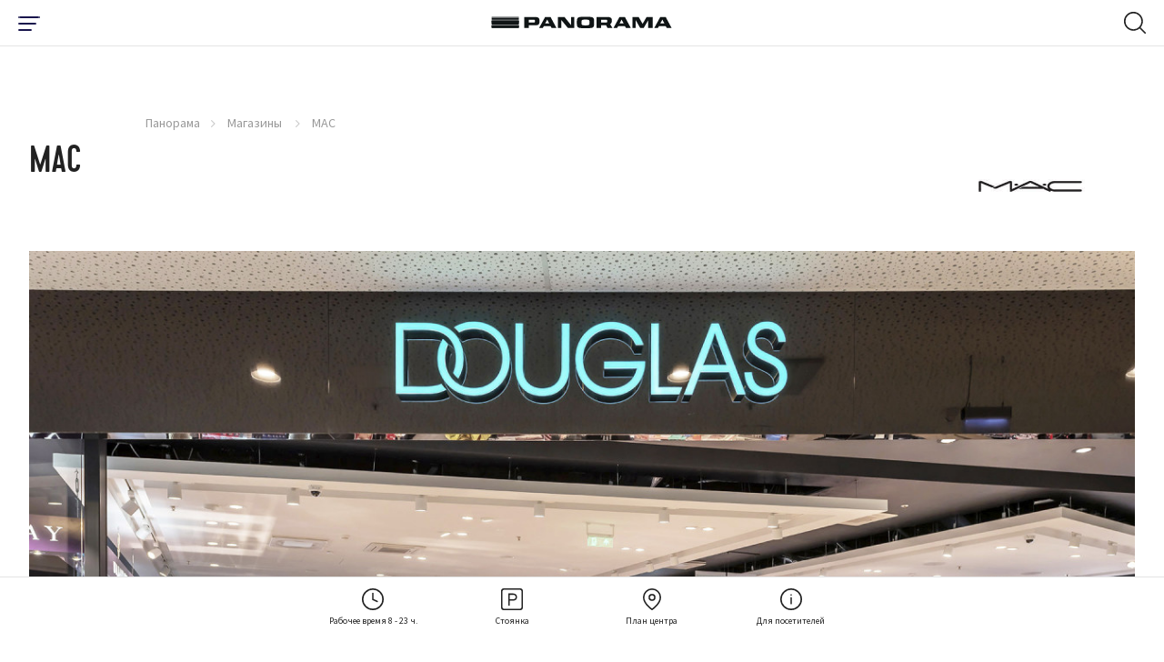

--- FILE ---
content_type: text/html; charset=utf-8
request_url: https://www.panorama.lt/ru/magaziny/mac/
body_size: 18927
content:
<!DOCTYPE html>
<html lang="ru-RU">
    <head>
    <base href="https://www.panorama.lt/"><!--[if lte IE 6]></base><![endif]-->


    <!-- Google Tag Manager -->

<script>(function(w,d,s,l,i){w[l]=w[l]||[];w[l].push({'gtm.start':
            new Date().getTime(),event:'gtm.js'});var f=d.getElementsByTagName(s)[0],
        j=d.createElement(s),dl=l!='dataLayer'?'&l='+l:'';j.async=true;j.src=
        'https://www.googletagmanager.com/gtm.js?id='+i+dl;f.parentNode.insertBefore(j,f);
})(window,document,'script','dataLayer','GTM-59WVNB');</script>

<!-- End Google Tag Manager -->

<!-- Google Tag Manager -->
<script>(function(w,d,s,l,i){w[l]=w[l]||[];w[l].push({'gtm.start':
new Date().getTime(),event:'gtm.js'});var f=d.getElementsByTagName(s)[0],
j=d.createElement(s),dl=l!='dataLayer'?'&l='+l:'';j.async=true;j.src=
'https://www.googletagmanager.com/gtm.js?id='+i+dl;f.parentNode.insertBefore(j,f);
})(window,document,'script','dataLayer','GTM-W9258QX');</script>
<!-- End Google Tag Manager -->



<!-- Global site tag (gtag.js) - Google Analytics -->
<script async src="https://www.googletagmanager.com/gtag/js?id=UA-4060423-15"></script>
<script>
    window.dataLayer = window.dataLayer || [];
    function gtag(){dataLayer.push(arguments);}
    gtag('js', new Date());
    gtag('config', 'UA-4060423-15');
</script>

<!-- Facebook Pixel Code -->
<script>
    !function(f,b,e,v,n,t,s)
    {if(f.fbq)return;n=f.fbq=function(){n.callMethod?
            n.callMethod.apply(n,arguments):n.queue.push(arguments)};
        if(!f._fbq)f._fbq=n;n.push=n;n.loaded=!0;n.version='2.0';
        n.queue=[];t=b.createElement(e);t.async=!0;
        t.src=v;s=b.getElementsByTagName(e)[0];
        s.parentNode.insertBefore(t,s)}(window, document,'script',
            'https://connect.facebook.net/en_US/fbevents.js');
    fbq('init', '3575068995889522');
    fbq('track', 'PageView');</script> <noscript><img height="1" width="1" style="display:none"
                                                      src="https://www.facebook.com/tr?id=3575068995889522&ev=PageView&noscript=1"
/></noscript>
<!-- End Facebook Pixel Code -->

<!-- Facebook Pixel Code -->
<script>
!function(f,b,e,v,n,t,s)
{if(f.fbq)return;n=f.fbq=function(){n.callMethod?
n.callMethod.apply(n,arguments):n.queue.push(arguments)};
if(!f._fbq)f._fbq=n;n.push=n;n.loaded=!0;n.version='2.0';
n.queue=[];t=b.createElement(e);t.async=!0;
t.src=v;s=b.getElementsByTagName(e)[0];
s.parentNode.insertBefore(t,s)}(window, document,'script',
'https://connect.facebook.net/en_US/fbevents.js');
fbq('init', '451687102989984');
fbq('track', 'PageView');
</script>
<noscript><img height="1" width="1" style="display:none"
src="https://www.facebook.com/tr?id=451687102989984&ev=PageView&noscript=1"
/></noscript>
<!-- End Facebook Pixel Code -->


<!-- Adform Tracking Code BEGIN -->
<script type="text/javascript">
    window._adftrack = Array.isArray(window._adftrack) ? window._adftrack : (window._adftrack ? [window._adftrack] : []);
    window._adftrack.push({
        HttpHost: 'track.adform.net',
        pm: 1023773
    });
    (function () { var s = document.createElement('script'); s.type = 'text/javascript'; s.async = true; s.src = 'https://s2.adform.net/banners/scripts/st/trackpoint-async.js'; var x = document.getElementsByTagName('script')[0]; x.parentNode.insertBefore(s, x); })();

</script>
<noscript>
    <p style="margin:0;padding:0;border:0;">
        <img src="https://track.adform.net/Serving/TrackPoint/?pm=1023773" width="1" height="1" alt="" />
    </p>
</noscript>
<!-- Adform Tracking Code END -->
		
		
		<script id="Cookiebot" data-culture="LT" src="https://consent.cookiebot.com/uc.js" data-cbid="5767a247-f94b-453e-a0be-147c7c96693c" data-blockingmode="auto" type="text/javascript"></script>


    <meta charset="utf-8">
    <meta name="viewport" content="width=device-width, initial-scale=1">
    <meta http-equiv="Content-Type" content="text/html; charset=utf-8">

    <meta name="format-detection" content="telephone=yes">

    <link rel="apple-touch-icon" sizes="180x180" href="/apple-touch-icon.png">
    <link rel="icon" type="image/png" sizes="32x32" href="/favicon-32x32.png">
    <link rel="icon" type="image/png" sizes="16x16" href="/favicon-16x16.png">
    <link rel="manifest" href="/site.webmanifest" crossorigin="use-credentials">
    <meta name="msapplication-TileColor" content="#ffffff">
    <meta name="theme-color" content="#ffffff">

    
    <link rel="preload" href="/themes/panorama/css/fonts/Cervo-Medium/font.woff2" as="font" type="font/woff2" crossorigin>
    <link rel="preload" href="/themes/panorama/css/fonts/Cervo-RegularItalic/font.woff2" as="font" type="font/woff2" crossorigin>
    <link rel="preload" href="/themes/panorama/css/fonts/Cervo-Light/font.woff2" as="font" type="font/woff2" crossorigin>
    <link rel="preload" href="/themes/panorama/css/fonts/Cervo-LightItalic/font.woff2" as="font" type="font/woff2" crossorigin>
    <link rel="preload" href="/themes/panorama/css/fonts/Cervo-Regular/font.woff2" as="font" type="font/woff2" crossorigin>
    <link rel="preload" href="/themes/panorama/css/fonts/Cervo-Thin/font.woff2" as="font" type="font/woff2" crossorigin>
    <link rel="preload" href="/themes/panorama/css/fonts/Cervo-ThinItalic/font.woff2" as="font" type="font/woff2" crossorigin>
    <link rel="preload" href="/themes/panorama/css/fonts/Cervo-MediumItalic/font.woff2" as="font" type="font/woff2" crossorigin>

    
    <link rel="preload" href="/themes/panorama/css/fonts/panorama.woff2?1614926639" as="font" crossorigin>
    <link rel="preload" href="/themes/panorama/css/fonts/panorama.ttf?1614926639" as="font" crossorigin>
    <link rel="prefetch" href="/themes/panorama/css/fonts/panorama.svg?1614926639" as="image" type="image/svg+xml" crossorigin>

    
    
        <title>MAC | Panorama</title>
<meta name="description" content="MAC в торгово-развлекательном центре ПАНОРАМА предлагает превосходный сервис и высокое качество товаров. Приходите!" />
<meta property="og:title" content="MAC | Panorama" />
<meta property="og:type" content="website" />
<meta property="og:description" content="MAC в торгово-развлекательном центре ПАНОРАМА предлагает превосходный сервис и высокое качество товаров. Приходите!" />
<meta property="og:url" content="https://www.panorama.lt/ru/magaziny/mac/" />
<link rel="canonical" href="https://www.panorama.lt/ru/magaziny/mac/" /><link rel="alternate" href="https://www.panorama.lt/en/shops/mac/" hreflang="en"/><link rel="alternate" href="https://www.panorama.lt/ru/magaziny/mac/" hreflang="ru"/><link rel="alternate" href="" hreflang="x-default" /><meta property="og:image" content="https://www.panorama.lt/assets/Uploads/Shops/Douglas-v2.jpg" />
<meta property="og:site_name" content="Panorama" />

    



    
    <script type="application/ld+json">
        {
            "@context": "https://schema.org/",
            "@type": "BreadcrumbList",
            "itemListElement": [
                
                {
                "@type": "ListItem",
                "position": 1,
                "name": "Панорама",
                "item": "https://www.panorama.lt/ru/"
                },
    
                {
                "@type": "ListItem",
                "position": 2,
                "name": "Магазины ",
                "item": "https://www.panorama.lt/ru/magaziny/"
                },
    
                {
                "@type": "ListItem",
                "position": 3,
                "name": "MAC",
                "item": "https://www.panorama.lt/ru/magaziny/mac/"
                }
    
            ]
        }
    </script>


    
        <script>
        var mapDevMode = false;
    </script>
    
    <meta name="facebook-domain-verification" content="iyi7qbc89ynafioymrg35j3bxk00is" />

    <!-- Meta Pixel Code -->
    <script>
    !function(f,b,e,v,n,t,s)
    {if(f.fbq)return;n=f.fbq=function(){n.callMethod?
    n.callMethod.apply(n,arguments):n.queue.push(arguments)};
    if(!f._fbq)f._fbq=n;n.push=n;n.loaded=!0;n.version='2.0';
    n.queue=[];t=b.createElement(e);t.async=!0;
    t.src=v;s=b.getElementsByTagName(e)[0];
    s.parentNode.insertBefore(t,s)}(window, document,'script',
    'https://connect.facebook.net/en_US/fbevents.js');
    fbq('init', '695060709648450');
    fbq('track', 'PageView');
    </script>
    <noscript><img height="1" width="1" style="display:none"
    src="https://www.facebook.com/tr?id=695060709648450&ev=PageView&noscript=1"
    /></noscript>
    <!-- End Meta Pixel Code -->
<link rel="stylesheet" type="text/css" href="/themes/panorama/css/style.css?m=1716047434" />
<link rel="stylesheet" type="text/css" href="/themes/panorama/css/custom.css?m=1716047434" />
</head>


<body class="page-shopspage  page-shop-type page-single-shop" data-ajax="/ru/home">
<!-- Google Tag Manager (noscript) -->
<noscript><iframe src="https://www.googletagmanager.com/ns.html?id=GTM-59WVNB" height="0" width="0" style="display:none;visibility:hidden"></iframe></noscript>
<!-- End Google Tag Manager (noscript) -->

<!-- Google Tag Manager (noscript) -->
<noscript><iframe src="https://www.googletagmanager.com/ns.html?id=GTM-W9258QX"
height="0" width="0" style="display:none;visibility:hidden"></iframe></noscript>
<!-- End Google Tag Manager (noscript) -->


    <nav class="navigation navigation--main">
    <div class="navigation-wrap">
        <div class="navigation-inner navigation-inner--info">

            <div class="nav-layer-1">
              <!-- Part mobile toggle button -->
              <div class="show-from--mobile part part--toggle-menu">
                  <div
                          class="hamburger hamburger--slider"
                          type="button"
                          aria-label="Menu"
                          id="hamburger-btn"
                  >
                <span class="hamburger-box">
                  <span class="hamburger-inner"></span>
                </span>
                  </div>
              </div>

              <!-- Part logo -->
              <div class="part part--logo">
                  <a href="https://www.panorama.lt/ru/">
                      <img src="/themes/panorama/images/logo.svg" alt="Panorama" width="250"/>
                  </a>
              </div>

              <!-- Part mobile search -->
              
              <div id="mobile-search" class="show-from--mobile part part--search">
                  <div class="search-toggle" type="button" aria-label="Menu"  id="search-toggle-mobile">
                      <svg class="icon icon--open icon-32x32--search-32">
                          <use xlink:href="/themes/panorama/images/icons/sprites/sprite.svg#32x32--search-32"></use>
                      </svg>
                      <img class="icon icon--close" src="/themes/panorama/images/icons/close.svg" alt="close" width="20" height="20" />
                  </div>

                  <!-- Mobile search container -->
                  <div class="search search--mobile">
                      <div class="search__box">
                          <form action="https://www.panorama.lt/ru/poisk/" method="get" enctype="application/x-www-form-urlencoded">
                              <button class="button-submit" type="submit" arial-label="Search Button">
                                  <svg class="icon icon-32x32--search-32">
                                      <use xlink:href="/themes/panorama/images/icons/sprites/sprite.svg#32x32--search-32"></use>
                                  </svg>
                              </button>
                              <label for="q" class="sr-only">Search Field</label>
                              <input class="field__input field__input--search header_searchfield" type="search" placeholder="Поиск" name="q" autocomplete="off" />
                          </form>
                      </div>

                      <div class="search__results">
                      </div>
                  </div>
              </div>
              
            </div>
            <!-- /.nav-layer-1 -->


            <!-- Part top nav -->
            <div id="block-move-parent">
              <div class="part part--info-navigation" id="block-move">
                  <!-- Primary -->
                  <ul class="strip--ul part__primary-buttons">

                      <!-- Single link -->
                      <li class="single single--dropdown">
                          <a href="javascript:;" class="link-dropdown">
                              <svg class="single__inner icon icon-32x32--clock-32">
                                  <use xlink:href="/themes/panorama/images/icons/sprites/sprite.svg#32x32--clock-32"></use>
                              </svg>
                              <span class="single__inner text">Рабочее время 8 - 23 ч. </span>
                          </a>
                          <!-- Dropdown -->
                          <div class="menu-dropdown menu-dropdown--info menu-dropdown--hours">
                              <div class="inner-wrap">
                                  <div class="show-from--mobile menu-dropdown__title">
                                      <h3>Рабочее время 8 - 23 ч. </h3>
                                  </div>

                                  

                                  <div class="columns">
                                      
                                          
                                              <div class="menu-dropdown__single-block menu-dropdown__single-block--icon">
                                                  <div class="inner-wrap">
                                                  
                                                    <a href="https://panorama.lt/ru/parkovka">
                                                  
                                                      <img src="/assets/Uploads/Icons/result-15.svg" alt="result 15" class="icon icon--image" width="42" height="42">
                                                      <div class="icon-text">
                                                          <span class="text-highlighted">Парковка</span>
                                                          
                                                              <div class="text-sub-wrap">
                                                                  
                                                                      <span class="text-sub">I-VII 6:30-24:00</span>
                                                                  
                                                              </div>
                                                          
                                                      </div>
                                                  
                                                  </a>
                                                  
                                                  </div>
                                              </div>
                                          
                                              <div class="menu-dropdown__single-block menu-dropdown__single-block--icon">
                                                  <div class="inner-wrap">
                                                  
                                                    <a href="https://panorama.lt/ru/magaziny/">
                                                  
                                                      <img src="/assets/Uploads/Icons/result-14-v2.svg" alt="result 14 v2" class="icon icon--image" width="42" height="42">
                                                      <div class="icon-text">
                                                          <span class="text-highlighted">Магазины</span>
                                                          
                                                              <div class="text-sub-wrap">
                                                                  
                                                                      <span class="text-sub">I–VI 10.00:21:00<br /></span>
                                                                  
                                                                      <span class="text-sub">VII 10:00–20:00</span>
                                                                  
                                                              </div>
                                                          
                                                      </div>
                                                  
                                                  </a>
                                                  
                                                  </div>
                                              </div>
                                          
                                              <div class="menu-dropdown__single-block menu-dropdown__single-block--icon">
                                                  <div class="inner-wrap">
                                                  
                                                    <a href="https://panorama.lt/ru/restorany/">
                                                  
                                                      <img src="/assets/Uploads/Icons/result-13.svg" alt="result 13" class="icon icon--image" width="42" height="42">
                                                      <div class="icon-text">
                                                          <span class="text-highlighted">Рестораны и кафе</span>
                                                          
                                                              <div class="text-sub-wrap">
                                                                  
                                                                      <span class="text-sub">I–VII 8:00–23:00*<br /></span>
                                                                  
                                                                      <span class="text-sub">*Точные часы работы см. В описании ресторана / кафе.</span>
                                                                  
                                                              </div>
                                                          
                                                      </div>
                                                  
                                                  </a>
                                                  
                                                  </div>
                                              </div>
                                          
                                              <div class="menu-dropdown__single-block menu-dropdown__single-block--icon">
                                                  <div class="inner-wrap">
                                                  
                                                    <a href="https://panorama.lt/ru/magaziny/rimi/">
                                                  
                                                      <img src="/assets/Uploads/Icons/Rimi_logotipas.jpg" alt="Rimi logotipas" class="icon icon--image" width="42" height="42">
                                                      <div class="icon-text">
                                                          <span class="text-highlighted">RIMI</span>
                                                          
                                                              <div class="text-sub-wrap">
                                                                  
                                                                      <span class="text-sub">I–VII 8:00–23:00<br /></span>
                                                                  
                                                                      <span class="text-sub"></span>
                                                                  
                                                              </div>
                                                          
                                                      </div>
                                                  
                                                  </a>
                                                  
                                                  </div>
                                              </div>
                                          
                                              <div class="menu-dropdown__single-block menu-dropdown__single-block--icon">
                                                  <div class="inner-wrap">
                                                  
                                                    <a href="https://panorama.lt/ru/magaziny/benu-vaistine/">
                                                  
                                                      <img src="/assets/Uploads/Icons/Benu-vaistine_logotipas.jpg" alt="Benu vaistine logotipas" class="icon icon--image" width="42" height="42">
                                                      <div class="icon-text">
                                                          <span class="text-highlighted">Аптека „BENU vaistinė“</span>
                                                          
                                                              <div class="text-sub-wrap">
                                                                  
                                                                      <span class="text-sub">I–VII 8:00–22:00<br /></span>
                                                                  
                                                                      <span class="text-sub"></span>
                                                                  
                                                              </div>
                                                          
                                                      </div>
                                                  
                                                  </a>
                                                  
                                                  </div>
                                              </div>
                                          
                                              <div class="menu-dropdown__single-block menu-dropdown__single-block--icon">
                                                  <div class="inner-wrap">
                                                  
                                                    <a href="https://www.panorama.lt/ru/magaziny/gintarine-vaistine/">
                                                  
                                                      <img src="/assets/Uploads/Icons/gintarine_vaistine_logotipas.jpg" alt="gintarine vaistine logotipas" class="icon icon--image" width="42" height="42">
                                                      <div class="icon-text">
                                                          <span class="text-highlighted">Aптека &quot;Gintarinė vaistinė&quot;</span>
                                                          
                                                              <div class="text-sub-wrap">
                                                                  
                                                                      <span class="text-sub">I–VII 10:00–20:00<br /></span>
                                                                  
                                                                      <span class="text-sub"></span>
                                                                  
                                                              </div>
                                                          
                                                      </div>
                                                  
                                                  </a>
                                                  
                                                  </div>
                                              </div>
                                          
                                      
                                  </div>

                                  

                                  
                                      <div class="text-center menu-dropdown__more">
                                          <a href="https://www.panorama.lt/ru/vremya-raboty/" class="button button--small button--secondary">все часы работы</a>
                                      </div>
                                  

                                  <!-- Notice -->
                                  
                              </div>

															<div class="menu-drop-mobile-close"><i class="font-icon icon-close"></i></div>

                          </div>
                      </li>

                      <!-- Single link -->
                      <li class="single single--dropdown">
                          <a href="javascript:;" class="link-dropdown">
                              <svg class="single__inner icon icon-32x32--parking-32">
                                  <use xlink:href="/themes/panorama/images/icons/sprites/sprite.svg#32x32--parking-32"></use>
                              </svg>
                              <span class="single__inner text">Стоянка</span>
                          </a>
                          <!-- Dropdown -->
                          <div class="menu-dropdown menu-dropdown--info menu-dropdown--parking">
                              <div class="inner-wrap">
                                  <div class="columns">
                                      <!-- Single column -->
                                      <div class="menu-dropdown__single-block menu-dropdown__single-block--list">
                                          <div class="inner-wrap">
                                              <div id="tw-ob" class="tw-src-ltr">
<div class="oSioSc">
<div id="tw-target">
<div id="kAz1tf" class="g9WsWb">
<div id="tw-target-text-container" class="tw-ta-container hide-focus-ring tw-nfl">
<h2 id="tw-target-text" class="tw-data-text tw-text-large XcVN5d tw-ta" data-placeholder="Vertimas"><span>бесплатно</span></h2>
</div>
</div>
</div>
</div>
</div><ul class="strip--ul">
<li><strong>4 <span>ч.</span></strong>&nbsp;- во время работы 6:30–19:00&nbsp;<span>ч.</span></li>
<li><strong>5 <span>ч.&nbsp;</span></strong>- по вечерам&nbsp;19:00–24:00&nbsp;<span>ч.</span></li>
<li>
<div id="tw-target-text-container" class="tw-ta-container hide-focus-ring tw-nfl">
<p id="tw-target-text" class="tw-data-text tw-text-large XcVN5d tw-ta" data-placeholder="Vertimas"><span>Bесь день</span>&nbsp;- weekends 6:30–24:00&nbsp;<span>ч.</span></p>
</div>
</li>
</ul>
                                          </div>
                                      </div>

                                      <!-- Single column -->
                                      <div class="menu-dropdown__single-block menu-dropdown__single-block--icon">
                                          <div class="inner-wrap">
                                              <a href='https://www.panorama.lt/ru/parkovka/#1'>
                                                  <svg class="icon icon-48x48--entrance-48">
                                                      <use xlink:href="/themes/panorama/images/icons/sprites/sprite.svg#48x48--entrance-48"></use>
                                                  </svg>
                                                  <div class="icon-text">
                                                      <span class="text-highlighted">Схема въезда</span>
                                                      <div class="text-sub-wrap">
                                                          <span class="text-sub"></span>
                                                      </div>
                                                  </div>
                                              </a>
                                          </div>
                                      </div>

                                      <!-- Single column -->
                                      <div class="menu-dropdown__single-block menu-dropdown__single-block--icon">
                                          <div class="inner-wrap">
                                              <a href="https://www.panorama.lt/ru/parkovka/#2">
                                                  <svg class="icon icon-48x48--mobile-pay-48">
                                                      <use xlink:href="/themes/panorama/images/icons/sprites/sprite.svg#48x48--mobile-pay-48"></use>
                                                  </svg>
                                                  <div class="icon-text">
                                                      <span class="text-highlighted">Оплата</span>
                                                      <div class="text-sub-wrap">
                                                          <span class="text-sub"></span>
                                                      </div>
                                                  </div>
                                              </a>
                                          </div>
                                      </div>

                                      <!-- Single column -->
                                      <div class="menu-dropdown__single-block menu-dropdown__single-block--icon">
                                          <div class="inner-wrap">
                                              <a href="https://www.panorama.lt/ru/parkovka/#3">
                                                  <svg class="icon icon-48x48--electric-ccar-48">
                                                      <use xlink:href="/themes/panorama/images/icons/sprites/sprite.svg#48x48--electric-ccar-48"></use>
                                                  </svg>
                                                  <div class="icon-text">
                                                      <span class="text-highlighted">Зарядка</span>
                                                      <div class="text-sub-wrap">
                                                          <span class="text-sub"></span>
                                                      </div>
                                                  </div>
                                              </a>
                                          </div>
                                      </div>

                                      <!-- Single column -->
                                      <div class="menu-dropdown__single-block menu-dropdown__single-block--icon">
                                          <div class="inner-wrap">
                                              <a href="https://www.panorama.lt/ru/parkovka/#4">
                                                  <svg class="icon icon-48x48--car-wash-48">
                                                      <use xlink:href="/themes/panorama/images/icons/sprites/sprite.svg#48x48--car-wash-48"></use>
                                                  </svg>
                                                  <div class="icon-text">
                                                      <span class="text-highlighted">Автомойка</span>
                                                      <div class="text-sub-wrap">
                                                          <span class="text-sub"></span>
                                                      </div>
                                                  </div>
                                              </a>
                                          </div>
                                      </div>
                                  </div>

                                  <!-- Notice -->
                                  
                              </div>

                              <div class="menu-drop-mobile-close"><i class="font-icon icon-close"></i></div>
                          </div>
                      </li>

                      <!-- Single link -->
                      
                      <li class="single single--linked">
                          <a href="https://www.panorama.lt/ru/plan-tsentra/" class="link-simple">
                              <svg class="single__inner icon icon-32x32--map-pin-32">
                                  <use xlink:href="/themes/panorama/images/icons/sprites/sprite.svg#32x32--map-pin-32"></use>
                              </svg>
                              <span class="single__inner text">План центра </span>
                          </a>
                      </li>
                      

                      <!-- Single link -->
                      <li class="single single--dropdown">
                          <a href="javascript:;" class="link-dropdown">
                              <svg class="single__inner icon icon-32x32--info-32">
                                  <use xlink:href="/themes/panorama/images/icons/sprites/sprite.svg#32x32--info-32"></use>
                              </svg>
                              <span class="single__inner text">Для посетителей</span>
                          </a>
                          <div class="menu-dropdown menu-dropdown--info menu-dropdown--just-info">
                              <div class="inner-wrap">
                                  <div class="columns">
                                  
                                      
                                      <div class="menu-dropdown__single-block menu-dropdown__single-block--icon">
                                          <div class="inner-wrap">
                                              
                                                  <a href="https://www.panorama.lt/ru/podarochnaya-karta/">
                                              
                                                  <img src="/assets/Uploads/Icons/result2.svg" alt="result2" class="icon" width="42" height="42">
                                                  <div class="icon-text">
                                                      <span class="text-highlighted">Подарочная карта</span>
                                                      <div class="text-sub-wrap">
                                                          <span class="text-sub"></span>
                                                      </div>
                                                  </div>
                                              </a>
                                          </div>
                                      </div>
                                      
                                      <div class="menu-dropdown__single-block menu-dropdown__single-block--icon">
                                          <div class="inner-wrap">
                                              
                                                  <a href="https://www.panorama.lt/ru/besplatnye-uslugi/">
                                              
                                                  <img src="/assets/Uploads/Icons/result-12.svg" alt="result 12" class="icon" width="42" height="42">
                                                  <div class="icon-text">
                                                      <span class="text-highlighted">Бесплатные услуги</span>
                                                      <div class="text-sub-wrap">
                                                          <span class="text-sub"></span>
                                                      </div>
                                                  </div>
                                              </a>
                                          </div>
                                      </div>
                                      
                                  

                                  
                                      
                                      <div class="hide-from--mobile menu-dropdown__single-block menu-dropdown__single-block--list hide-tablet-1024">
                                          <div class="inner-wrap">
                                              <ul class="strip--ul">
                                                  
                                                      <li>
                                                          
                                                              <a href="https://www.panorama.lt/ru/kak-nas-nayti/">
                                                          
                                                              Как нас найти
                                                          </a>
                                                      </li>
                                                  
                                                      <li>
                                                          
                                                              <a href="https://www.panorama.lt/ru/apie-panorama/">
                                                          
                                                              О ПАНОРАМЕ
                                                          </a>
                                                      </li>
                                                  
                                              </ul>
                                          </div>
                                      </div>
                                      
                                  
                                  </div>
                              </div>

                              <div class="menu-drop-mobile-close"><i class="font-icon icon-close"></i></div>
                          </div>
                      </li>
                  </ul>

                  <!-- Social -->
                  <div class="hide-from--mobile part__social-buttons social-icons social-icons--header">
                      
                          <a href="https://www.facebook.com/panorama.lt/" target="_blank" rel="noopener"><i class="font-icon icon-facebook"></i><span class="sr-only">Facebook Profile Link</span></a>
                      
                      
                          <a href="https://www.instagram.com/panorama.lt/" target="_blank" rel="noopener"><i class="font-icon icon-instagram"></i><span class="sr-only">Instagram Profile Link</span></a>
                      
                      
                          <a href="https://www.youtube.com/channel/UC2PEjeE8_SwVmTMcETelroQ" target="_blank" rel="noopener"><i class="font-icon icon-youtube"></i><span class="sr-only">Youtube Channel Link</span></a>
                      
                      
                          <a href="https://www.linkedin.com/company/panorama-lt" target="_blank" rel="noopener"><i class="font-icon icon-linkedin"></i><span class="sr-only">LinkedIn Social Link</span></a>
                      
                  </div>

                  

                  <!-- Language selector -->
                  
    <div class="hide-from--mobile part__language">
        <div class="language-selector">
            <div
                    id="languageSelect"
                    class="language-selector__selected"
                    data-toggle="dropdown"
                    aria-haspopup="true"
                    aria-expanded="false"
            >
                <span class="value">RU</span>
            </div>
            <div class="dropdown-menu language-selector__list" aria-labelledby="languageSelect">
                
                    
                        <a href="/parduotuves/" class="value">LT</a>
                    
                
                    
                        <a href="/en/shops/" class="value">EN</a>
                    
                
                    

                    
                
            </div>
        </div>
    </div>



              </div>
            </div>
            <!-- /#block-move-parent -->
        </div>

        <div class="show-from--mobile navigation-inner navigation-inner--main navigation-inner--mobile">
    <div class="inner-wrap">
        <div class="menu-dropdown menu-dropdown--mobile">
            <div class="dropdown-part dropdown-part--settings">
                <div class="flex flex--split flex--center-v columns">
                    
                        <div class="part part--language-picker">
                            
                                <a href="/parduotuves/" class="single-language ">LT</a>
                            
                                <a href="/en/shops/" class="single-language ">EN</a>
                            
                                <a href="/ru/magaziny/" class="single-language single-language--current">RU</a>
                            
                        </div>
                    
                    <div class="part part--additional-buttons">
                        
                    </div>
                </div>
            </div>

            
            <div class="dropdown-part dropdown-part--main">
                <ul class="strip--ul">
                    
                        
                            <li class="single-item single-item--dropdown">
                                <a href="https://www.panorama.lt/ru/magaziny/">
                                    <span class="single-item__name">Магазины </span>
                                    
                                    <span class="single-item__count">137</span>
                                    
                                </a>
                                <ul class="strip--ul level--2">
                                    
                                        <li><a href="https://www.panorama.lt/ru/magaziny/odezhda/">Одежда</a></li>
                                    
                                        <li><a href="https://www.panorama.lt/ru/magaziny/obuv-galantereya/">Обувь, галантерея</a></li>
                                    
                                        <li><a href="https://www.panorama.lt/ru/magaziny/kosmetika-parfyumeriya/">Косметика, парфюмерия</a></li>
                                    
                                        <li><a href="https://www.panorama.lt/ru/magaziny/nizhnee-bele/">Нижнее белье</a></li>
                                    
                                        <li><a href="https://www.panorama.lt/ru/magaziny/sport-otdykh/">Спорт, досуг</a></li>
                                    
                                        <li><a href="https://www.panorama.lt/ru/magaziny/aksessuary/">Ювелирные изделия, аксессуары</a></li>
                                    
                                        <li><a href="https://www.panorama.lt/ru/magaziny/produkty-pitaniya/">Еда напитки</a></li>
                                    
                                        <li><a href="https://www.panorama.lt/ru/magaziny/detskaya-odezhda-igrushki/">Игрушки, товары для детей</a></li>
                                    
                                        <li><a href="https://www.panorama.lt/ru/magaziny/knigi-kantselyariya/">Kанцелярия</a></li>
                                    
                                        <li><a href="https://www.panorama.lt/ru/magaziny/elektronika-i-telefony/">Электроника, бытовая и аудиотехника</a></li>
                                    
                                        <li><a href="https://www.panorama.lt/ru/magaziny/podarki-interer/">Интерьер, подарки, цветы</a></li>
                                    
                                        <li><a href="https://www.panorama.lt/ru/magaziny/zabota-o-zhivotnykh/">Товары для животных</a></li>
                                    
                                        <li><a href="https://www.panorama.lt/ru/magaziny/apteka-optika/">Аптеки, оптика</a></li>
                                    
                                </ul>
                            </li>
                        
                    
                        
                            <li class="single-item single-item--dropdown">
                                <a href="https://www.panorama.lt/ru/restorany/">
                                    <span class="single-item__name">Рестораны</span>
                                    
                                    <span class="single-item__count">32</span>
                                    
                                </a>
                                <ul class="strip--ul level--2">
                                    
                                        <li><a href="https://www.panorama.lt/ru/restorany/?category=maistas-issinesti&amp;layout=list">Еда на вынос</a></li>
                                    
                                        <li><a href="https://www.panorama.lt/ru/restorany/?category=vegetarian&amp;layout=list">Для веганов</a></li>
                                    
                                        <li><a href="https://www.panorama.lt/ru/restorany/?category=seimai&amp;layout=list">Для семьи</a></li>
                                    
                                        <li><a href="https://www.panorama.lt/ru/restorany/?category=draugiska-gyvunams&amp;layout=list">Дружелюбен с домашними животными</a></li>
                                    
                                </ul>
                            </li>
                        
                    
                        
                            <li class="single-item single-item--dropdown">
                                <a href="https://www.panorama.lt/ru/uslugi/">
                                    <span class="single-item__name">Услуги</span>
                                    
                                    <span class="single-item__count">38</span>
                                    
                                </a>
                                <ul class="strip--ul level--2">
                                    
                                        <li><a href="/ru/uslugi/grozio-ir-sveikatos-klinikos/">Клиники красоты и здоровья</a></li>
                                    
                                        <li><a href="https://www.panorama.lt/ru/uslugi/banki-i-bankomaty/">Банки и банкоматы</a></li>
                                    
                                        <li><a href="https://www.panorama.lt/ru/uslugi/pochtovoe-otdelenie-posylochnye-avtomaty/">Почтовое отделение, посылочные автоматы</a></li>
                                    
                                        <li><a href="https://www.panorama.lt/ru/uslugi/salon-krasoty/">Салоны красоты</a></li>
                                    
                                        <li><a href="https://www.panorama.lt/ru/uslugi/detskie-razvlecheniya/">Детские развлечения</a></li>
                                    
                                        <li><a href="https://www.panorama.lt/ru/uslugi/bilety/">Билеты</a></li>
                                    
                                        <li><a href="https://www.panorama.lt/ru/uslugi/strakhovanie/">Страхование</a></li>
                                    
                                        <li><a href="https://www.panorama.lt/ru/uslugi/sportivnyy-klub/">Фитнес клуб</a></li>
                                    
                                        <li><a href="https://www.panorama.lt/ru/uslugi/dlya-avtomobilya/">Для автомобиля</a></li>
                                    
                                        <li><a href="https://www.panorama.lt/ru/uslugi/chistka-shite/">Чистка, шитье</a></li>
                                    
                                        <li><a href="https://www.panorama.lt/ru/uslugi/drugie-uslugi/">Другие услуги</a></li>
                                    
                                </ul>
                            </li>
                        
                    
                        
                            <li class="single-item">
                                <a href="https://www.panorama.lt/ru/gourmet/">
                                    <span class="single-item__name">Gourmet</span>
                                    
                                </a>
                            </li>
                        
                    
                        
                            <li class="single-item">
                                <a href="https://www.panorama.lt/ru/aktsii-i-novosti/">
                                    <span class="single-item__name">АКЦИИ И НОВОСТИ</span>
                                    
                                </a>
                            </li>
                        
                    
                        
                            <li class="single-item">
                                <a href="https://www.panorama.lt/ru/podarochnaya-karta/">
                                    <span class="single-item__name">Подарочная карта </span>
                                    
                                </a>
                            </li>
                        
                    
                </ul>
            </div>
            

            
            <div class="dropdown-part dropdown-part--info">
                
                <ul class="strip--ul ">
                    

                        <li class="single-item single-item--dropdown">
                            <a href="/ru/magaziny/ideal/#">
                                <span class="single-item__name">Панорама</span>
                            </a>
                            <ul class="strip--ul level--2 ">
                                
                                    <li class="special">
                                      
                                          <a href="/ru/magaziny/" >
                                              Магазины
                                          </a>
                                      
                                    </li>
                                
                                    <li >
                                      
                                          <a href="/ru/restorany/" >
                                              Рестораны
                                          </a>
                                      
                                    </li>
                                
                                    <li >
                                      
                                          <a href="/ru/uslugi/" >
                                              Услуги
                                          </a>
                                      
                                    </li>
                                
                            </ul>
                        </li>
                    
                </ul>
                
                <ul class="strip--ul ">
                    

                        <li class="single-item single-item--dropdown">
                            <a href="/ru/magaziny/ideal/#">
                                <span class="single-item__name">Для посетителей</span>
                            </a>
                            <ul class="strip--ul level--2 ">
                                
                                    <li class="special">
                                      
                                          <a href="/ru/vremya-raboty/" >
                                              Время работы
                                          </a>
                                      
                                    </li>
                                
                                    <li >
                                      
                                          <a href="/ru/kak-nas-nayti/" >
                                              Как нас найти
                                          </a>
                                      
                                    </li>
                                
                                    <li >
                                      
                                          <a href="/ru/parkovka/" >
                                              Парковка
                                          </a>
                                      
                                    </li>
                                
                                    <li >
                                      
                                          <a href="/ru/plan-tsentra/" >
                                              План центра
                                          </a>
                                      
                                    </li>
                                
                                    <li >
                                      
                                          <a href="/ru/besplatnye-uslugi/" >
                                              Бесплатные услуги
                                          </a>
                                      
                                    </li>
                                
                                    <li >
                                      
                                          <a href="/ru/podarochnaya-karta/" >
                                              Подарочная карта
                                          </a>
                                      
                                    </li>
                                
                            </ul>
                        </li>
                    
                </ul>
                
                <ul class="strip--ul footer-seperated">
                    

                        <li class="single-item single-item--dropdown">
                            <a href="/ru/magaziny/ideal/#">
                                <span class="single-item__name">Партнерам</span>
                            </a>
                            <ul class="strip--ul level--2 ">
                                
                                    <li class="special">
                                      
                                          <a href="/ru/kontakty/" >
                                               Kонтакты
                                          </a>
                                      
                                    </li>
                                
                                    <li >
                                      
                                          <a href="/ru/apie-panorama/" >
                                              О Панораме
                                          </a>
                                      
                                    </li>
                                
                                    <li >
                                      
                                          <a href="/ru/patalpu-nuoma/" >
                                              Арендная плата
                                          </a>
                                      
                                    </li>
                                
                                    <li >
                                      
                                          <a href="/ru/reklama-i-meropriyatiya/" >
                                              Реклама и мероприятия
                                          </a>
                                      
                                    </li>
                                
                            </ul>
                        </li>
                    

                        <li class="single-item single-item--dropdown">
                            <a href="/ru/magaziny/ideal/#">
                                <span class="single-item__name">Связи для партнеров</span>
                            </a>
                            <ul class="strip--ul level--2 ">
                                
                                    <li class="special">
                                      
                                          <a href="https://www.panorama.lt/admin/" target="_blank" rel="noopener" >
                                              Интранет для арендаторов
                                          </a>
                                      
                                    </li>
                                
                            </ul>
                        </li>
                    
                </ul>
                
            </div>
            

            <div class="dropdown-part dropdown-part--contacts">
                <div class="single-item">
                    
                    <svg class="icon icon-32x32--phone-32 single-item__icon">
                        <use xlink:href="/themes/panorama/images/icons/sprites/sprite.svg#32x32--phone-32"></use>
                    </svg>
                    <a class="single-item__name" href="tel:+37068639060">+370 686 39060</a>
                    
                </div>
                <div class="single-item">
                  
                    <svg class="icon icon-32x32--mail-32 single-item__icon">
                        <use xlink:href="/themes/panorama/images/icons/sprites/sprite.svg#32x32--mail-32"></use>
                    </svg>
                    <a class="single-item__name" href="mailto:info@panorama.lt">info@panorama.lt</a>
                  
                </div>
            </div>

            <div class="dropdown-part dropdown-part--social">
                <div class="social-icons social-icons--header">
                    
                        <a href="https://www.facebook.com/panorama.lt/" rel="noopener" target="_blank"><i class="font-icon icon-facebook"></i><span class="sr-only">Facebook Profile Link</span></a>
                    
                    
                        <a href="https://www.instagram.com/panorama.lt/" rel="noopener" target="_blank"><i class="font-icon icon-instagram"></i><span class="sr-only">Instagram Profile Link</span></a>
                    
                    
                        <a href="https://www.youtube.com/channel/UC2PEjeE8_SwVmTMcETelroQ" rel="noopener" target="_blank"><i class="font-icon icon-youtube"></i><span class="sr-only">Youtube Channel Link</span></a>
                    
                    
                        <a href="https://www.linkedin.com/company/panorama-lt" rel="noopener" target="_blank"><i class="font-icon icon-linkedin"></i><span class="sr-only">LinkedIn Social Link</span></a>
                    
                </div>
            </div>
        </div>
    </div>
</div>


        <div class="hide-from--mobile navigation-inner navigation-inner--main nav-dk">
            
            <!-- Main navigation -->
            <div class="part part-main-nav">
                <ul>
                    
                        
                            <li class="part-main-nav__item part-main-nav__item--dropdown">
                                <a href="https://www.panorama.lt/ru/magaziny/" class="link-dropdown link-active">Магазины </a>

                                <!-- Dropdown -->
                                
                                    <div class="menu-dropdown menu-dropdown--main">
                                        <div class="inner-wrap">
                                            <div class="columns">
                                                <!-- Single column -->
                                                <div class="menu-dropdown__single-block menu-dropdown__single-block--list">
                                                    <div class="inner-wrap">

                                                        <ul class="strip--ul menu-items menu-items--break-two">
                                                            
                                                                <li><a href="https://www.panorama.lt/ru/magaziny/odezhda/">Одежда</a></li>
                                                            
                                                                <li><a href="https://www.panorama.lt/ru/magaziny/obuv-galantereya/">Обувь, галантерея</a></li>
                                                            
                                                                <li><a href="https://www.panorama.lt/ru/magaziny/kosmetika-parfyumeriya/">Косметика, парфюмерия</a></li>
                                                            
                                                                <li><a href="https://www.panorama.lt/ru/magaziny/nizhnee-bele/">Нижнее белье</a></li>
                                                            
                                                                <li><a href="https://www.panorama.lt/ru/magaziny/sport-otdykh/">Спорт, досуг</a></li>
                                                            
                                                                <li><a href="https://www.panorama.lt/ru/magaziny/aksessuary/">Ювелирные изделия, аксессуары</a></li>
                                                            
                                                                <li><a href="https://www.panorama.lt/ru/magaziny/produkty-pitaniya/">Еда напитки</a></li>
                                                            
                                                                <li><a href="https://www.panorama.lt/ru/magaziny/detskaya-odezhda-igrushki/">Игрушки, товары для детей</a></li>
                                                            
                                                                <li><a href="https://www.panorama.lt/ru/magaziny/knigi-kantselyariya/">Kанцелярия</a></li>
                                                            
                                                                <li><a href="https://www.panorama.lt/ru/magaziny/elektronika-i-telefony/">Электроника, бытовая и аудиотехника</a></li>
                                                            
                                                                <li><a href="https://www.panorama.lt/ru/magaziny/podarki-interer/">Интерьер, подарки, цветы</a></li>
                                                            
                                                                <li><a href="https://www.panorama.lt/ru/magaziny/zabota-o-zhivotnykh/">Товары для животных</a></li>
                                                            
                                                                <li><a href="https://www.panorama.lt/ru/magaziny/apteka-optika/">Аптеки, оптика</a></li>
                                                            

                                                            
                                                                <li><ul class="strip--ul menu-items__last">
                                                                    <li>
                                                                        <a href="https://www.panorama.lt/ru/magaziny/"
                                                                           class="text-highlighted">Все магазины</a>
                                                                    </li>
                                                                </ul></li>
                                                            
                                                        </ul>
                                                    </div>
                                                </div>

                                                <!-- Single column -->
                                                
                                            </div>
                                        </div>
                                    </div>
                                
                            </li>
                        
                    
                        
                            <li class="part-main-nav__item part-main-nav__item--dropdown">
                                <a href="https://www.panorama.lt/ru/restorany/" class="link-dropdown ">Рестораны</a>

                                <!-- Dropdown -->
                                
                                    <div class="menu-dropdown menu-dropdown--main">
                                        <div class="inner-wrap">
                                            <div class="columns">
                                                <!-- Single column -->
                                                <div class="menu-dropdown__single-block menu-dropdown__single-block--list">
                                                    <div class="inner-wrap">

                                                        <ul class="strip--ul menu-items menu-items--break-all">
                                                            
                                                                <li><a href="https://www.panorama.lt/ru/restorany/?category=maistas-issinesti&amp;layout=list">Еда на вынос</a></li>
                                                            
                                                                <li><a href="https://www.panorama.lt/ru/restorany/?category=vegetarian&amp;layout=list">Для веганов</a></li>
                                                            
                                                                <li><a href="https://www.panorama.lt/ru/restorany/?category=seimai&amp;layout=list">Для семьи</a></li>
                                                            
                                                                <li><a href="https://www.panorama.lt/ru/restorany/?category=draugiska-gyvunams&amp;layout=list">Дружелюбен с домашними животными</a></li>
                                                            

                                                            
                                                                <li><ul class="strip--ul menu-items__last">
                                                                    <li>
                                                                        <a href="https://www.panorama.lt/ru/restorany/"
                                                                           class="text-highlighted">Все места, предлагающие еду</a>
                                                                    </li>
                                                                </ul></li>
                                                            
                                                        </ul>
                                                    </div>
                                                </div>

                                                <!-- Single column -->
                                                
                                            </div>
                                        </div>
                                    </div>
                                
                            </li>
                        
                    
                        
                            <li class="part-main-nav__item part-main-nav__item--dropdown">
                                <a href="https://www.panorama.lt/ru/uslugi/" class="link-dropdown ">Услуги</a>

                                <!-- Dropdown -->
                                
                                    <div class="menu-dropdown menu-dropdown--main">
                                        <div class="inner-wrap">
                                            <div class="columns">
                                                <!-- Single column -->
                                                <div class="menu-dropdown__single-block menu-dropdown__single-block--list">
                                                    <div class="inner-wrap">

                                                        <ul class="strip--ul menu-items menu-items--break-two">
                                                            
                                                                <li><a href="/ru/uslugi/grozio-ir-sveikatos-klinikos/">Клиники красоты и здоровья</a></li>
                                                            
                                                                <li><a href="https://www.panorama.lt/ru/uslugi/banki-i-bankomaty/">Банки и банкоматы</a></li>
                                                            
                                                                <li><a href="https://www.panorama.lt/ru/uslugi/pochtovoe-otdelenie-posylochnye-avtomaty/">Почтовое отделение, посылочные автоматы</a></li>
                                                            
                                                                <li><a href="https://www.panorama.lt/ru/uslugi/salon-krasoty/">Салоны красоты</a></li>
                                                            
                                                                <li><a href="https://www.panorama.lt/ru/uslugi/detskie-razvlecheniya/">Детские развлечения</a></li>
                                                            
                                                                <li><a href="https://www.panorama.lt/ru/uslugi/bilety/">Билеты</a></li>
                                                            
                                                                <li><a href="https://www.panorama.lt/ru/uslugi/strakhovanie/">Страхование</a></li>
                                                            
                                                                <li><a href="https://www.panorama.lt/ru/uslugi/sportivnyy-klub/">Фитнес клуб</a></li>
                                                            
                                                                <li><a href="https://www.panorama.lt/ru/uslugi/dlya-avtomobilya/">Для автомобиля</a></li>
                                                            
                                                                <li><a href="https://www.panorama.lt/ru/uslugi/chistka-shite/">Чистка, шитье</a></li>
                                                            
                                                                <li><a href="https://www.panorama.lt/ru/uslugi/drugie-uslugi/">Другие услуги</a></li>
                                                            

                                                            
                                                                <li>
                                                                    <ul class="strip--ul menu-items__last">
                                                                    <li>
                                                                        <a href="https://www.panorama.lt/ru/uslugi/" class="text-highlighted">Все услуги
                                                                         </a>
                                                                    </li>
                                                                    </ul>
                                                                </li>
                                                            
                                                        </ul>
                                                    </div>
                                                </div>

                                                <!-- Single column -->
                                                
                                            </div>
                                        </div>
                                    </div>
                                
                            </li>
                        
                    
                        
                            <li class="part-main-nav__item">
                                <a href="https://www.panorama.lt/ru/gourmet/" class="">Gourmet</a>
                            </li>
                        
                    
                        
                            <li class="part-main-nav__item">
                                <a href="https://www.panorama.lt/ru/aktsii-i-novosti/" class="">АКЦИИ И НОВОСТИ</a>
                            </li>
                        
                    
                        
                            <li class="part-main-nav__item">
                                <a href="https://www.panorama.lt/ru/podarochnaya-karta/" class="">Подарочная карта </a>
                            </li>
                        
                    
                </ul>
            </div>
            

            
            <div class="part part-search search search--navigation">
                <div class="search__box">
                    <form action="https://www.panorama.lt/ru/poisk/" method="get" class="interactive_search_form" enctype="application/x-www-form-urlencoded">
                        <button class="button-submit" type="submit" aria-label="Search Button">
                            <svg class="icon icon-32x32--search-32">
                                <use xlink:href="/themes/panorama/images/icons/sprites/sprite.svg#32x32--search-32"></use>
                            </svg>
                        </button>
                        <label for="search-dk" class="sr-only">Search Field</label>
                        <input class="field__input field__input--search header_searchfield" type="search" placeholder="Поиск" name="q" autocomplete="off" id="search-dk" />
                    </form>
                </div>

                <div class="search__results">

                </div>
            </div>
            
        </div>
    </div>
</nav>


<div class="mobile-nav-fix">
  <div class="navigation-inner navigation-inner--info">
    <div id="block-target"></div>
  </div>
</div>

    <main>
        <header>
    
    <div class="breadcrumbs breadcrumbs--narrow">
        <ul class="strip--ul">
            
                <li><a class="text-caption" href="/ru/">Панорама</a></li>
            
                <li><a class="text-caption" href="/ru/magaziny/">Магазины </a></li>
            
                <li><a class="text-caption" href="/ru/magaziny/mac/">MAC</a></li>
            
        </ul>
    </div>


</header>




    <script>
        var gourmenPlan = "https://www.panorama.lt/ru/home/gourmet.json";
        var itemID = "1_17-1";
    </script>


<!-- Section: Gallery -->
<section class="section-header">
    <div class="section-wrap layout-page layout-page--big">
        <div class="header-image header-image--gallery gallery gallery--header">
            <div class="inner-wrap">
                <!-- Part: Image -->
                <div class="header-image__part header-image__part--image">
                    <div class="mobile-top show-from--mobile flex flex--split">
                        <div class="mobile-top__title">
                            <h2 class="title">MAC</h2>
                            
                        </div>
                        <div class="mobile-top__image">
                            <img class="strip--img rounded-6" src="/assets/Uploads/Shops/MAC_logo__CompressedW10.jpg" alt="MAC logo" />
                        </div>
                    </div>



                    <!-- Slider main container -->
                    <div id="header-gallery" class="swiper-container swiper-container--gallery">
                        <div class="swiper-wrapper">
                            
                                
                                  <div class="swiper-slide">
                                    <img class="strip-img" src="/assets/Uploads/Shops/Douglas-v2__FillMaxWzEyODAsODAwXQ_CompressedW10.jpg" alt="Douglas v2" />
                                  </div>
                                
                            
                        </div>
                    </div>

                    <!-- If we need pagination -->
                    <div class="pagination pagination--header-gallery swiper-pagination"></div>

                    <!-- Thumbnails -->
                    <div class="gallery-thumbnails-wrap gallery-thumbnails-wrap">
                        <div id="header-thumbs" class="gallery-thumbnails swiper-container swiper-container--thumbs">
                            <div class="swiper-wrapper">
                                
                                  
                                    <div class="swiper-slide">
                                        <img class="strip-img" src="/assets/Uploads/Shops/Douglas-v2__FillMaxWzIwMCwxMjRd_CompressedW10.jpg" alt="Douglas v2" />
                                    </div>
                                  
                                
                            </div>
                        </div>

                        <!-- If we need navigation buttons -->
                        <div ctext-small blocklass="swiper-thumbs-btn swiper-thumbs-prev"><i class="font-icon icon-caret-r"></i></div>
                        <div class="swiper-thumbs-btn swiper-thumbs-next"><i class="font-icon icon-caret-r"></i></div>
                    </div>
                </div>


                <!-- Part: Info -->
                <div class="header-image__part header-image__part--info header-image__part--desktop flex flex--split">
                    <div class="info-side info-side--left flex">
                        <!-- Title -->
                        <div class="info-side__title">
                            <h1 class="title">MAC</h1>
                            
                        </div>

                        
                            
                            <div class="info-side__work-hours">
                                
                                <span class="text-small block">I-VII 10:00-21:00</span>
                                
                            </div>
                            
                        



                        <!-- Contacts -->
                        <div class="info-side__contacts">
                            
                            <a href="tel:+37052720239" class="text-small block">+370 5 272 0239</a>
                            
                            
                            <a href="mailto:vilnius.saltoniskiu9.douglas@douglas.lt" class="text-small block">vilnius.saltoniskiu9.douglas@douglas.lt</a>
                            
                            
                        </div>

                        <div class="info-side__other-services flex flex--wrap">
                            <div class="inner-wrap flex">
                                
                                
                                
                            </div>

                            <div class="info-side__other-services">
                              
                                <div id="popover-gift-card" class="gift-card gift-card--small" data-toggle="popover" data-content="<div class='tooltip-content tooltip-content--default'><span>Подарочную карту ТЦ Panorama можно приобрестиi <a href=https://www.panorama.lt/ru/podarochnaya-karta/>здесь.</a></spa></div>">
                                  <img class="gift-card__image" src="/themes/panorama/images/icons/gift_card_new2x.jpg" alt="Gift Card" />
                                  <span class="gift-card__text">Здесь действует подарочная карта</span>
                                </div>
                              
                              
                            </div>

                        </div>
                    </div>

                    <div class="info-side info-side--right flex">
                        <!-- Logo -->
                        <div class="info-side__logo">
                            <img class="strip--img" src="/assets/Uploads/Shops/MAC_logo__CompressedW10.jpg" alt="MAC logo" />
                        </div>

                        <!-- Actions -->
                        <div class="info-side__actions">
                            
                            <div class="single-action">
                                <a href="https://www.panorama.lt/ru/plan-tsentra/?location=1_17-1" class="icon-link icon-link--pin">1 этажи</a>
                            </div>
                        </div>
                    </div>
                </div>

                <!-- Part: Info (mobile)-->
                <div class="header-image__part--info header-image__part--mobile hide flex--split">
                    <!-- Work hours -->
                    <div class="info-side__work-hours">

                        
                            
                                
                                    <span class="text-small block">I-VII 10:00-21:00</span>
                                
                            
                        

                        <!-- Other-services -->
                        <div class="info-side__other-services">

                            <div class="inner-wrap flex">
                                
                                
                                
                            </div>

                          
                            <div id="popover-gift-card-2" class="gift-card gift-card--small" data-toggle="popover" data-content="<div class='tooltip-content tooltip-content--default'><span>Подарочную карту ТЦ Panorama можно приобрестиi <a href=https://www.panorama.lt/ru/podarochnaya-karta/>здесь.</a></spa></div>">
                              <img class="gift-card__image" src="/themes/panorama/images/icons/gift_card_new2x.jpg" alt="Gift Card" />
                              <span class="gift-card__text">Здесь действует подарочная карта</span>
                            </div>
                          
                          
                        </div>
                    </div>

                    <!-- Contacts -->
                    <div class="info-side__contacts">
                        
                            <a href="tel:+37052720239" class="text-small block">+370 5 272 0239</a>
                        
                        
                            <a href="mailto:vilnius.saltoniskiu9.douglas@douglas.lt" class="text-small block">vilnius.saltoniskiu9.douglas@douglas.lt</a>
                        
                        
                    </div>

                    <!-- Actions -->
                    <div class="info-side__actions">
                        
                        
                        <div class="single-action">
                            <a href="https://www.panorama.lt/ru/plan-tsentra/?location=1_17-1" class="icon-link icon-link--pin">1 этажи</a>
                        </div>
                        
                    </div>
                </div>
            </div>
        </div>
    </div>
</section>


<section class="section-editor-content rich-text-content">
    <div class="section-inner layout-page layout-page--small">
        <p>Культ бренда MAC косметикy вы можете найти в магазине Douglas.</p>
    </div>
</section>











    </main>
    
  <footer>
      <!-- Footer top -->
      <div class="footer-container footer-container--top">
          <div class="inner-footer layout-page layout-page--medium">
              <!-- Columns -->
              <div class="footer-container__columns flex flex--split flex--wrap">
              
                  <!-- Single -->
                  
                  <div class="single-column">
                      
                      <div class="single-column__inner">
                          <a href="/ru/magaziny/ideal/#" class="title text-footer">Панорама</a>
                          <ul class="strip--ul">
                              
                                  <li>
                                      
                                          <a href="/ru/magaziny/" class="link-name text-footer">
                                              Магазины
                                          </a>
                                      
                                  </li>
                              
                                  <li>
                                      
                                          <a href="/ru/restorany/" class="link-name text-footer">
                                              Рестораны
                                          </a>
                                      
                                  </li>
                              
                                  <li>
                                      
                                          <a href="/ru/uslugi/" class="link-name text-footer">
                                              Услуги
                                          </a>
                                      
                                  </li>
                              
                          </ul>
                      </div>
                      
                  </div>
                  
                  <div class="single-column">
                      
                      <div class="single-column__inner">
                          <a href="/ru/magaziny/ideal/#" class="title text-footer">Для посетителей</a>
                          <ul class="strip--ul">
                              
                                  <li>
                                      
                                          <a href="/ru/vremya-raboty/" class="link-name text-footer">
                                              Время работы
                                          </a>
                                      
                                  </li>
                              
                                  <li>
                                      
                                          <a href="/ru/kak-nas-nayti/" class="link-name text-footer">
                                              Как нас найти
                                          </a>
                                      
                                  </li>
                              
                                  <li>
                                      
                                          <a href="/ru/parkovka/" class="link-name text-footer">
                                              Парковка
                                          </a>
                                      
                                  </li>
                              
                                  <li>
                                      
                                          <a href="/ru/plan-tsentra/" class="link-name text-footer">
                                              План центра
                                          </a>
                                      
                                  </li>
                              
                                  <li>
                                      
                                          <a href="/ru/besplatnye-uslugi/" class="link-name text-footer">
                                              Бесплатные услуги
                                          </a>
                                      
                                  </li>
                              
                                  <li>
                                      
                                          <a href="/ru/podarochnaya-karta/" class="link-name text-footer">
                                              Подарочная карта
                                          </a>
                                      
                                  </li>
                              
                          </ul>
                      </div>
                      
                  </div>
                  
                  <div class="single-column">
                      
                      <div class="single-column__inner">
                          <a href="/ru/magaziny/ideal/#" class="title text-footer">Партнерам</a>
                          <ul class="strip--ul">
                              
                                  <li>
                                      
                                          <a href="/ru/kontakty/" class="link-name text-footer">
                                               Kонтакты
                                          </a>
                                      
                                  </li>
                              
                                  <li>
                                      
                                          <a href="/ru/apie-panorama/" class="link-name text-footer">
                                              О Панораме
                                          </a>
                                      
                                  </li>
                              
                                  <li>
                                      
                                          <a href="/ru/patalpu-nuoma/" class="link-name text-footer">
                                              Арендная плата
                                          </a>
                                      
                                  </li>
                              
                                  <li>
                                      
                                          <a href="/ru/reklama-i-meropriyatiya/" class="link-name text-footer">
                                              Реклама и мероприятия
                                          </a>
                                      
                                  </li>
                              
                          </ul>
                      </div>
                      
                      <div class="single-column__inner">
                          <a href="/ru/magaziny/ideal/#" class="title text-footer">Связи для партнеров</a>
                          <ul class="strip--ul">
                              
                                  <li>
                                      
                                          <a href="https://www.panorama.lt/admin/" target="_blank" rel="noopener" class="link-name text-footer">
                                              Интранет для арендаторов
                                          </a>
                                      
                                  </li>
                              
                          </ul>
                      </div>
                      
                  </div>
                  
              
              
                  <!-- Single (last) -->
                  <div class="single-column single-column--last">
                      
                      <a href=""><img class="strip--img rounded-6" src="/assets/Uploads/dova__CompressedW10.jpg" alt="dova" /></a>
                      
                      <div class="social-icons social-icons--footer">
                        
                            <a href="https://www.facebook.com/panorama.lt/" rel="noopener" target="_blank"><i class="font-icon icon-facebook"></i><span class="sr-only">Facebook Profile Link</span></a>
                        
                        
                            <a href="https://www.instagram.com/panorama.lt/" rel="noopener" target="_blank"><i class="font-icon icon-instagram"></i><span class="sr-only">Instagram Profile Link</span></a>
                        
                        
                            <a href="https://www.youtube.com/channel/UC2PEjeE8_SwVmTMcETelroQ" rel="noopener" target="_blank"><i class="font-icon icon-youtube"></i><span class="sr-only">Youtube Channel Link</span></a>
                        
                        
                            <a href="https://www.linkedin.com/company/panorama-lt" rel="noopener" target="_blank"><i class="font-icon icon-linkedin"></i><span class="sr-only">LinkedIn Social Link</span></a>
                        
                      </div>
                  </div>
              </div>

              <!-- Info center -->
              <div class="footer-container__contacts">
                  <span class="text-footer"><strong>Информационный центр:</strong></span>
                  
                  <a href="tel:+37068639060" class="text-footer icon-container"><i class="font-icon icon-phone"></i>+370 686 39060</a>
                  
                  
                  <a href="mailto:info@panorama.lt" target="_blank" class="text-footer icon-container"><i class="font-icon icon-mail-o"></i>info@panorama.lt</a>
                  
              </div>
          </div>
      </div>

      <!-- Footer bottom -->
      <div class="footer-container footer-container--bottom">
          <div class="inner-footer layout-page layout-page--medium">
              <div class="footer-container__columns flex flex--split">
                  <div class="single-column single-column--left">
                      <span class="text-footer">© Торгово-развлекательный центр PANORAMA</span>
                      <span class="text-footer">Ул. Салтонишкю 9, LT-08105 Вильнюс</span>
                      
                      <a href="https://www.panorama.lt/ru/politika-konfidentsialnosti/" class="text-footer">ПОЛИТИКА КОНФИДЕНЦИАЛЬНОСТИ ТОРГОВО-РАЗВЛЕКАТЕЛЬНОГО ЦЕНТРА PANORAMA</a>
                      
                  </div>

              </div>
          </div>
      </div>
  </footer>


    <!-- Modal: 360 -->
<div class="modal modal--full fade" id="modal-360" tabindex="-1" role="dialog" aria-labelledby="modal-360" aria-hidden="true">
    <div class="modal-dialog" role="document">
        <div class="modal-content">
            <!-- Header -->
            <div class="modal-header flex--center-v">
                <!-- Back -->
                <div class="part part--back">
                    <button type="button" class="part__back" data-dismiss="modal" aria-label="Close">
                        <svg class="icon icon-24x24--arrow-left-24">
                            <use xlink:href="/themes/panorama/images/icons/sprites/sprite.svg#24x24--arrow-left-24"></use>
                        </svg>
                        <span class="text-button">Atgal</span>
                    </button>
                </div>
                <!-- Close -->
                <div class="part part--close">
                    <button type="button" class="part__close" data-dismiss="modal" aria-label="Close">
                        <svg class="icon icon-24x24--close-24">
                            <use xlink:href="/themes/panorama/images/icons/sprites/sprite.svg#24x24--close-24"></use>
                        </svg>
                    </button>
                </div>
            </div>
            <!-- Body -->
            <div class="modal-body">
              <div id="pano" style="width:100%;height:100%;">
              </div>
            </div>
        </div>
    </div>
</div>

<!-- Modal: Menu -->
<div class="modal modal--menu fade" id="modal-menu-caffeine" tabindex="-1" role="dialog" aria-labelledby="modal-menu" aria-hidden="true">
    <div class="modal-dialog" role="document">
        <div class="modal-content">
            <!-- Close button -->
            <div class="close-button close-button--modal" data-dismiss="modal">
                <svg class="icon icon-24x24--close-24">
                    <use xlink:href="/themes/panorama/images/icons/sprites/sprite.svg#24x24--close-24"></use>
                </svg>
            </div>
              
            <div class="main-menu-content-wrap">
              <div id="main-menu-content">
                  <!-- Modal Content -->
              </div>
              <div class="ajax-loader" id="ajax-loader-modal" style="display:none;">
                <svg width="300" height="200" viewBox="0 0 187.3 93.7">
                  <path id="infinity-outline" d="M93.9 46.4c9.3 9.5 13.8 17.9 23.5 17.9s17.5-7.8 17.5-17.5-7.8-17.6-17.5-17.5c-9.7.1-13.3 7.2-22.1 17.1-8.9 8.8-15.7 17.9-25.4 17.9s-17.5-7.8-17.5-17.5 7.8-17.5 17.5-17.5 16.3 9.3 24 17.1z"/><path id="infinity-bg" d="M93.9 46.4c9.3 9.5 13.8 17.9 23.5 17.9s17.5-7.8 17.5-17.5-7.8-17.6-17.5-17.5c-9.7.1-13.3 7.2-22.1 17.1-8.9 8.8-15.7 17.9-25.4 17.9s-17.5-7.8-17.5-17.5 7.8-17.5 17.5-17.5 16.3 9.3 24 17.1z"/>
                </svg>
              </div>
            </div>

        </div>
    </div>
</div>


<div class="scroll-to-top flex flex--center" onclick="scrollToTop()">
    <svg class="scroll-to-top__icon icon icon-32x32--arr-down-32">
        <use xlink:href="/themes/panorama/images/icons/sprites/sprite.svg#32x32--arr-down-32"></use>
    </svg>
</div>


<div class="cookie-block rounded-6" id="cookie-box">
    <h5>Cookie-файлы</h5><p>Обратите внимание, что на веб-сайте используются файлы cookie. Когда вы согласны, нажмите кнопку «Я согласен» или продолжите просмотр. Вы можете отозвать свое согласие в любое время, изменив настройки своего веб-браузера и удалив сохраненные файлы cookie.&nbsp;Больше информации в нашей&nbsp;<a class="link-highlight" rel="noopener" href="/ru/politika-konfidentsialnosti/" target="_blank">Политике конфиденциальности</a>.</p>

    <a href="javascript:void(0)" class="button button--primary button--medium" id="cookie-accept">
        Я согласен(-а)
    </a>

    <a href="javascript:;" class="cookie-block-close" id="cookie-close"><i class="font-icon icon-close"></i></a>
</div>




<div class="js-t hide">
	<div data-name="SITE.NotFoundResults">Ничего не найдено..</div>
</div>

<script type="application/javascript" src="/themes/panorama/js/libs.js?m=1716047436"></script>
<script type="application/javascript" src="/themes/panorama/js/app.js?m=1716047435"></script>
<script type="application/javascript" src="/themes/panorama/js/init.js?m=1716047435"></script>
<script type="application/javascript" src="/themes/panorama/js/locales/messages_ru_RU.js?m=1716047507"></script>
<script type="application/javascript" src="/themes/panorama/js/tour.js?m=1716047436"></script>
<script type="application/javascript" src="/themes/panorama/js/custom.js?m=1716047435"></script>
</body>
</html>


--- FILE ---
content_type: image/svg+xml
request_url: https://www.panorama.lt/themes/panorama/images/icons/sprites/sprite.svg
body_size: 18752
content:
<?xml version="1.0" encoding="utf-8"?><svg xmlns="http://www.w3.org/2000/svg" xmlns:xlink="http://www.w3.org/1999/xlink"><symbol viewBox="0 0 14 8" id="24x24--arr-down-24" xmlns="http://www.w3.org/2000/svg"><path data-name="Path 867" d="M7 8a1 1 0 01-.707-.292l-6-6A1 1 0 111.707.293L7 5.586 12.293.293a1 1 0 111.414 1.415l-6 6A1 1 0 017 8z"/></symbol><symbol viewBox="0 0 14 8" id="24x24--arr-up-24" xmlns="http://www.w3.org/2000/svg"><path data-name="Path 868" d="M13 8a1 1 0 01-.707-.292L7 2.415 1.707 7.708A1 1 0 01.293 6.293l6-6a1 1 0 011.414 0l6 6A1 1 0 0113 8z"/></symbol><symbol viewBox="0 0 24 24" id="24x24--arrow-down-24" xmlns="http://www.w3.org/2000/svg"><path data-name="Path 867" d="M12.001 16a1 1 0 01-.707-.292l-6-6a1 1 0 111.414-1.415l5.293 5.293 5.293-5.293a1 1 0 111.414 1.415l-6 6a1 1 0 01-.707.292z"/></symbol><symbol viewBox="0 0 26.974 26.999" id="24x24--arrow-left-24" xmlns="http://www.w3.org/2000/svg"><g data-name="Component 136 – 2"><path data-name="Path 856" d="M25.846 12.375H3.815L14.27 1.922A1.126 1.126 0 0012.679.327L.33 12.677a1.186 1.186 0 000 1.641l12.349 12.35a1.125 1.125 0 001.591-1.592L3.815 14.627h22.031a1.125 1.125 0 000-2.25z"/></g></symbol><symbol viewBox="0 0 26.974 26.999" id="24x24--arrow-right-24" xmlns="http://www.w3.org/2000/svg"><g data-name="Component 137 – 2"><path data-name="Path 857" d="M26.645 12.68L14.295.327a1.125 1.125 0 00-1.591 1.592l10.453 10.453H1.125a1.125 1.125 0 000 2.25h22.033L12.705 25.077a1.125 1.125 0 001.591 1.592l12.349-12.35a1.188 1.188 0 000-1.639z"/></g></symbol><symbol viewBox="0 0 24 24" id="24x24--arrow-up-24" xmlns="http://www.w3.org/2000/svg"><path data-name="Path 868" d="M18.001 16a1 1 0 01-.707-.292l-5.293-5.293-5.293 5.293a1 1 0 01-1.414-1.415l6-6a1 1 0 011.414 0l6 6A1 1 0 0118.001 16z"/></symbol><symbol viewBox="0 0 18 13" id="24x24--check-24" xmlns="http://www.w3.org/2000/svg"><path data-name="Path 866" d="M6 13a1 1 0 01-.707-.292l-5-5a1 1 0 111.414-1.415L6 10.586 16.293.293a1 1 0 111.414 1.415l-11 11A1 1 0 016 13z"/></symbol><symbol viewBox="0 0 14 14" id="24x24--close-24" xmlns="http://www.w3.org/2000/svg"><path data-name="Path 869" d="M8.414 7l5.293-5.292A1 1 0 1012.293.293L7 5.586 1.707.293A1 1 0 10.293 1.708L5.586 7 .293 12.293a1 1 0 001.414 1.415L7 8.415l5.293 5.293a1 1 0 001.414-1.415z"/></symbol><symbol viewBox="0 0 16 2" id="24x24--minus-24" xmlns="http://www.w3.org/2000/svg"><path data-name="Path 871" d="M15 0H1a1 1 0 000 2h14a1 1 0 000-2z"/></symbol><symbol viewBox="0 0 16 16" id="24x24--plus-24" xmlns="http://www.w3.org/2000/svg"><path data-name="Path 870" d="M15 7H9V1a1 1 0 00-2 0v6H1a1 1 0 000 2h6v6a1 1 0 002 0V9h6a1 1 0 000-2z"/></symbol><symbol viewBox="0 0 32.01 28" id="32x32--360-32" xmlns="http://www.w3.org/2000/svg"><g data-name="Capa 1" transform="translate(0 -2)"><path data-name="Path 706" d="M6.51 9.87h1c.36 0 .52-.16.52-.52v-.12c0-1 .38-1.11.71-1.11s.72.12.72 1.11v.89c0 .78-.12 1.11-.72 1.13h-.17c-.36 0-.52.16-.52.52v1c0 .23.05.49.45.52h.24c.59 0 .7.3.72 1.13v1.52c0 1-.38 1.11-.72 1.11s-.71-.13-.71-1.11v-.12c0-.36-.16-.52-.52-.52h-1a.48.48 0 00-.36.15.73.73 0 00-.15.54c.13 1.91 1.15 3 2.78 3s2.8-1.28 2.8-3.52v-1.33a2.92 2.92 0 00-.52-1.89 3 3 0 00.52-1.91v-.6c0-2.24-1-3.52-2.8-3.52s-2.65 1.1-2.78 3a.74.74 0 00.15.54.48.48 0 00.36.11z"/><path data-name="Path 707" d="M16.18 10.74a1.93 1.93 0 00-1.08.37V9.23c0-1 .38-1.11.72-1.11s.71.12.71 1.11v.12c0 .36.16.52.52.52h1a.5.5 0 00.37-.15.74.74 0 00.15-.54c-.13-1.91-1.15-3-2.78-3-1.78 0-2.8 1.28-2.8 3.52v5.9c0 2.51 1.44 3.41 2.8 3.41s2.79-.9 2.79-3.41v-1.69a3.52 3.52 0 00-.85-2.58 2.17 2.17 0 00-1.55-.59zm.35 5.13c0 1.06-.41 1.18-.71 1.18s-.72-.12-.72-1.18v-2c0-1.06.41-1.18.72-1.18s.71.12.71 1.18z"/><path data-name="Path 708" d="M23.02 19c1.87 0 3-1.32 3-3.52V9.74c0-2.21-1.11-3.52-3-3.52s-3 1.31-3 3.52v5.79c.03 2.15 1.14 3.47 3 3.47zm-.89-9.77c0-1 .62-1.11.89-1.11s.9.11.9 1.11v6.71c0 1-.63 1.11-.9 1.11s-.89-.11-.89-1.11z"/><path data-name="Path 709" d="M28.23 15.35a1.004 1.004 0 00-.89 1.8c1.69.83 2.66 1.83 2.66 2.74 0 1.71-3.45 3.92-9.83 4.66a1 1 0 00.12 1.99h.12c7-.81 11.6-3.42 11.6-6.64-.01-1.23-.71-3.01-3.78-4.55z"/><path data-name="Path 710" d="M16.97 25.6a.44.44 0 000-.1.89.89 0 00-.15-.31L13.6 20.9a1 1 0 10-1.6 1.2l2 2.63C7 24.34 2 22 2 19.89c0-.91 1-1.91 2.66-2.74a1.004 1.004 0 00-.89-1.8C.65 16.89 0 18.67 0 19.89c0 3.93 6.35 6.27 13.14 6.79l-2 1.52a1 1 0 101.2 1.6l4.29-3.21a1.37 1.37 0 00.2-.22.43.43 0 000-.07.75.75 0 00.09-.29v-.06a1.27 1.27 0 00.05-.35z"/><circle data-name="Ellipse 83" cx="2" cy="2" r="2" transform="translate(25 2)"/></g></symbol><symbol viewBox="0 0 24 23.98" id="32x32--arr-down-32" xmlns="http://www.w3.org/2000/svg"><path data-name="Path 856" d="M11.01.99v19.6l-9.3-9.3a1.004 1.004 0 00-1.42 1.42l11 11a1.06 1.06 0 001.46 0l11-11a1.004 1.004 0 10-1.42-1.42l-9.32 9.3V.99a1 1 0 00-2 0z"/></symbol><symbol viewBox="0 0 23.977 24" id="32x32--arr-left-32" xmlns="http://www.w3.org/2000/svg"><path data-name="Path 856" d="M22.977 11H3.391l9.293-9.292A1 1 0 0011.27.293L.293 11.271a1.054 1.054 0 000 1.459L11.27 23.708a1 1 0 101.414-1.415L3.391 13h19.586a1 1 0 000-2z"/></symbol><symbol viewBox="0 0 23.977 24" id="32x32--arr-right-32" xmlns="http://www.w3.org/2000/svg"><path data-name="Path 857" d="M23.684 11.271L12.707.293a1 1 0 00-1.414 1.415L20.585 11H1a1 1 0 000 2h19.585l-9.292 9.293a1 1 0 001.414 1.415l10.977-10.981a1.056 1.056 0 000-1.456z"/></symbol><symbol viewBox="0 0 32 32" id="32x32--arrow-left-32" xmlns="http://www.w3.org/2000/svg"><path data-name="Path 856" d="M27.001 15H7.415l9.293-9.292a1 1 0 00-1.414-1.415L4.317 15.271a1.054 1.054 0 000 1.459l10.977 10.978a1 1 0 101.414-1.415L7.415 17h19.586a1 1 0 000-2z"/></symbol><symbol viewBox="0 0 32 32" id="32x32--arrowright-32" xmlns="http://www.w3.org/2000/svg"><path data-name="Path 857" d="M27.685 15.271L16.708 4.293a1 1 0 00-1.414 1.415L24.586 15H5.001a1 1 0 000 2h19.585l-9.292 9.293a1 1 0 001.414 1.415l10.977-10.981a1.056 1.056 0 000-1.456z"/></symbol><symbol viewBox="0 0 24 32" id="32x32--atm-32" xmlns="http://www.w3.org/2000/svg"><g data-name="Capa 1"><path data-name="Path 711" d="M9.72 20.31a4 4 0 01.41-.39l3.15-3.05a3.428 3.428 0 000-4.84 3.46 3.46 0 00-3-1 3.52 3.52 0 00-2 .95l-.36.35V5a1 1 0 10-2 0v3.59L1.62 13 .3 14.28A1 1 0 000 15v16a1 1 0 002 0V15.42l4-4v2.89l-2.36 2.3A1 1 0 005 18l4.72-4.58a1.58 1.58 0 01.86-.41 1.48 1.48 0 011.27.41 1.34 1.34 0 010 2l-3.09 3a5 5 0 00-.81.85 1 1 0 00-.18.39 3.73 3.73 0 00.07 1.85c.1.4.32 1.84-1.19 3.77a1.004 1.004 0 001.58 1.24A6.261 6.261 0 009.79 21a1.89 1.89 0 01-.07-.69z"/><path data-name="Path 712" d="M21 4a1 1 0 00-1 1v15h-2V5a1 1 0 00-1-1h-1a1 1 0 00-1 1v15h-2.53a1 1 0 100 2h1.79c-.15 1.28-.75 2.18-3.8 4.16A1 1 0 0010 27v4a1 1 0 002 0v-3.46c3.32-2.23 4.07-3.54 4.26-5.54H21a1 1 0 001-1V5a1 1 0 00-1-1z"/><path data-name="Path 713" d="M23 0H5a1 1 0 000 2h18a1 1 0 100-2z"/></g></symbol><symbol viewBox="0 0 30 30" id="32x32--attention-32" xmlns="http://www.w3.org/2000/svg"><g data-name="Capa 1"><g data-name="Group 1941"><path data-name="Path 3206" d="M15 0a15 15 0 1015 15A15.017 15.017 0 0015 0zm0 28a13 13 0 1113-13 13.014 13.014 0 01-13 13z"/><path data-name="Path 3207" d="M15 18a1 1 0 001-1V9a1 1 0 00-2 0v8a1 1 0 001 1z"/><path data-name="Path 3208" d="M15 20a1 1 0 000 2h.013a.994.994 0 00.993-1A1 1 0 0015 20z"/></g></g></symbol><symbol viewBox="0 0 43.975 28.001" id="32x32--bike-32" xmlns="http://www.w3.org/2000/svg"><g data-name="Capa 1"><path data-name="Path 714" d="M35.004 10h-.89l-3.57-8h2.46a1 1 0 000-2h-6a1 1 0 000 2h1.35l1.41 3.18a1 1 0 00-.39-.09L18.634 5l-1.17-3h.54a1 1 0 000-2h-5a1 1 0 000 2h2.32l1.2 3.09a1 1 0 00-.46.39l-3.27 5.37a8.88 8.88 0 00-3.79-.85 9 9 0 108.94 10h5.06a1.28 1.28 0 00.33-.06h.05a.78.78 0 00.24-.16h.06a1.24 1.24 0 00.19-.26l6.39-12.99V6.4l1.81 4.08a9 9 0 102.93-.48zm-17.66-2.78l4.2 10.78h-3.6a9 9 0 00-3.44-6.11zM15.924 18h-5.14l2.67-4.4a7 7 0 012.47 4.4zm-6.92 8a7 7 0 112.75-13.44l-3.6 5.92a1.021 1.021 0 00.85 1.52h6.92a7 7 0 01-6.92 6zm14.11-9.48L19.414 7l8.35.06zM35.004 26a7 7 0 01-2.07-13.69l3.16 7.1a1 1 0 101.82-.82L35.004 12a7 7 0 010 14z"/></g></symbol><symbol viewBox="0 0 32 18" id="32x32--burger-menu-32" xmlns="http://www.w3.org/2000/svg"><g data-name="Capa 1"><g data-name="Group 1945"><path data-name="Rectangle 2112" d="M1 0h30a1 1 0 011 1 1 1 0 01-1 1H1a1 1 0 01-1-1 1 1 0 011-1z"/><path data-name="Rectangle 2113" d="M1 8h24a1 1 0 011 1 1 1 0 01-1 1H1a1 1 0 01-1-1 1 1 0 011-1z"/><path data-name="Rectangle 2114" d="M1 16h18a1 1 0 011 1 1 1 0 01-1 1H1a1 1 0 01-1-1 1 1 0 011-1z"/></g></g></symbol><symbol viewBox="0 0 32.008 31.998" id="32x32--bus-32" xmlns="http://www.w3.org/2000/svg"><path data-name="Union 27" d="M22.004 31.998a1 1 0 01-1-1v-2h-10v2a1 1 0 01-1 1h-4a1 1 0 01-1-1V28.58a2.48 2.48 0 01-1-2v-21h-.572l-1.43.908v4.51a1 1 0 01-2 0v-5a1 1 0 01.461-.9l2.139-1.359a1.01 1.01 0 01.541-.16h.93A4.305 4.305 0 018.305.001h15.4a4.3 4.3 0 014.23 3.578h.926a1.013 1.013 0 01.545.16l2.135 1.359a.991.991 0 01.465.9v4.922a1 1 0 01-2 0V6.49l-1.434-.979h-.568v21a2.465 2.465 0 01-1 2v2.487a1 1 0 01-1 1zm1-2h2v-1h-2zm-16 0h2v-1h-2zm17-5.83l-.7 2.83h2.242a.472.472 0 00.459-.461v-3.1zm-18-2.857l3.15 1.166a1.008 1.008 0 01.621.691l1 3.83h10.457l1-3.83a1.008 1.008 0 01.621-.691l3.15-1.176v-2.3h-20zm0 5.227a.472.472 0 00.461.461h2.24l-.7-2.83-2-.729zm0-22.236v12.7h20v-12.7a2.3 2.3 0 00-2.3-2.3h-15.4a2.3 2.3 0 00-2.3 2.296zm7 18.7a1 1 0 010-2h6a1 1 0 010 2z"/></symbol><symbol viewBox="0 0 30.001 27" id="32x32--car-32" xmlns="http://www.w3.org/2000/svg"><g data-name="Capa 1"><path data-name="Path 717" d="M30.001 21.47V13a1.19 1.19 0 00-.05-.32l-1-3a1.33 1.33 0 00-.05-.19L27.671 7h1.33a1 1 0 000-2h-2a.88.88 0 00-.28.06l-.82-1.68c-.76-1.51-1.7-3.38-4.19-3.38H8.301c-2.45 0-3.37 1.79-4.2 3.38l-.82 1.68a.88.88 0 00-.28-.06h-2a1 1 0 000 2h1.32l-1.22 2.48a1.17 1.17 0 00-.07.25l-1 2.95a1.19 1.19 0 00-.03.32v8.47a2.55 2.55 0 001 2V26a1 1 0 001 1h5a1 1 0 001-1v-2h14v2a1 1 0 001 1h5a1 1 0 001-1v-2.49a2.55 2.55 0 001-2.04zm-2 0a.5.5 0 01-.45.53H2.441a.5.5 0 01-.44-.53v-4l3.64 1.45a.994.994 0 10.73-1.85l-4.37-1.75v-2.16l.69-2.06a101.8 101.8 0 0012.31.9 101.8 101.8 0 0012.31-.9l.69 2.06v2.16l-4.37 1.75a1 1 0 00.74 1.86l3.63-1.45zM5.881 4.28C6.741 2.63 7.181 2 8.301 2h13.41c1.15 0 1.59.66 2.4 2.26l2.41 4.93a101.841 101.841 0 01-11.52.81 102.049 102.049 0 01-11.53-.81zM6.001 25h-3v-1h3zm21 0h-3v-1h3z"/><path data-name="Path 718" d="M20.001 17h-10a1 1 0 000 2h10a1 1 0 000-2z"/></g></symbol><symbol viewBox="0 0 30.007 32" id="32x32--car-wash-32" xmlns="http://www.w3.org/2000/svg"><g data-name="Capa 1"><path data-name="Path 719" d="M16.507 5.58a1.86 1.86 0 001.86-1.86c0-1-1.86-3.72-1.86-3.72s-1.86 2.69-1.86 3.72a1.86 1.86 0 001.86 1.86z"/><path data-name="Path 720" d="M13.507 11a1.86 1.86 0 001.86-1.86c0-1-1.86-3.72-1.86-3.72s-1.86 2.69-1.86 3.72a1.86 1.86 0 001.86 1.86z"/><path data-name="Path 721" d="M30.007 26.47V18a1.19 1.19 0 00-.05-.32l-1-3a1.33 1.33 0 00-.05-.19L27.687 12h1.32a1 1 0 000-2h-2a.88.88 0 00-.28.06l-.83-1.69c-.75-1.5-1.69-3.37-4.18-3.37h-.71a1 1 0 000 2h.71c1.14 0 1.59.66 2.39 2.26l2.42 4.93a101.843 101.843 0 01-11.52.81 101.659 101.659 0 01-11.52-.81l2.41-4.91C6.757 7.63 7.187 7 8.307 7h.7a1 1 0 000-2h-.7c-2.44 0-3.37 1.79-4.2 3.38l-.82 1.68a.88.88 0 00-.28-.06h-2a1 1 0 000 2h1.32l-1.22 2.48a1.07 1.07 0 00-.1.39l-1 3.89a1 1 0 000 .24v7.47a2.55 2.55 0 001 2V31a1 1 0 001 1h5a1 1 0 001-1v-2h14v2a1 1 0 001 1h5a1 1 0 001-1v-2.49a2.55 2.55 0 001-2.04zm-2.69-10.37l.69 2.06v2.16l-4.37 1.75a1 1 0 00.74 1.86l3.63-1.45v4a.5.5 0 01-.45.53H2.447a.5.5 0 01-.44-.54v-4l3.63 1.45a1 1 0 10.74-1.85l-4.37-1.75v-1.2l.75-3a103 103 0 0012.25.88 101.8 101.8 0 0012.31-.9zM6.007 30h-3v-1h3zm21 0h-3v-1h3z"/><path data-name="Path 722" d="M10.007 24h10a1 1 0 000-2h-10a1 1 0 000 2z"/></g></symbol><symbol viewBox="0 0 31.881 32" id="32x32--child-room-32" xmlns="http://www.w3.org/2000/svg"><g data-name="Capa 1"><path data-name="Path 723" d="M15.881 8a4 4 0 10-4-4 4 4 0 004 4zm0-6a2 2 0 11-2 2 2 2 0 012-2z"/><path data-name="Path 724" d="M28.381 22a3.5 3.5 0 10-3.5-3.5 3.5 3.5 0 003.5 3.5zm0-5a1.5 1.5 0 11-1.5 1.5 1.5 1.5 0 011.5-1.5z"/><path data-name="Path 725" d="M15.881 22a1 1 0 001 1h6a1 1 0 001-1v-8.39a1 1 0 10-2 0V21h-4v-3a1 1 0 00-.29-.71l-3-3a1.004 1.004 0 00-1.42 1.42l2.71 2.68z"/><path data-name="Path 726" d="M30.011 24h-14.13a1 1 0 000 2h14.13a1 1 0 000-2z"/><path data-name="Path 727" d="M9.601 15.75l4.28-4.35 4.28 4.29a1.004 1.004 0 101.42-1.42l-5-5-1-1-3-3a1 1 0 00-1.39 0l-7.2 6.59a6.37 6.37 0 00-1.44 2 6.18 6.18 0 00-.12 4.82l2.51 6.7a1.003 1.003 0 101.88-.7l-2.52-6.7a4.22 4.22 0 01.05-3.26 4.31 4.31 0 011-1.34l6.5-6 2.62 2.62-4.74 4.8a1 1 0 00-.22 1l2.94 8.2h-2.57a1 1 0 00-1 1v6a1 1 0 002 0v-5h3a1 1 0 00.94-1.34z"/></g></symbol><symbol viewBox="0 0 28.332 32" id="32x32--click-and-cillect-32" xmlns="http://www.w3.org/2000/svg"><g data-name="Group 2869"><path data-name="Path 3229" d="M28.326 29.247L26.153 8.459C26.109 6.986 24.471 6 22.941 6h-2V5a4.828 4.828 0 00-1.547-3.574A5.526 5.526 0 0015.594 0c-3.116 0-5.652 2.244-5.652 5v1h-2a2.754 2.754 0 00-2.908 2.444l-.743 5.552a1 1 0 101.982.265l.751-5.608a1 1 0 00.009-.133c0-.262.45-.52.909-.52h2v2a1 1 0 002 0V8h7v2a1 1 0 002 0V8h2a1.555 1.555 0 011.213.52.906.906 0 00.005.1l1.712 16.376H12.94a1 1 0 000 2h13.14l.25 2.389a.7.7 0 01-.733.611H5.589a.705.705 0 01-.733-.6l.406-2.9a1 1 0 10-1.981-.277l-.418 2.98a1.067 1.067 0 00-.009.139 2.7 2.7 0 002.735 2.65h20.008a2.7 2.7 0 002.735-2.65.869.869 0 00-.006-.091zM11.941 6V5c0-1.654 1.639-3 3.653-3a3.542 3.542 0 012.437.889A2.851 2.851 0 0118.941 5v1z"/><path data-name="Path 3230" d="M6.892 27.207a1 1 0 00.872.752c.033 0 .066.005.1.005a1 1 0 00.9-.572l6.177-13.04a1 1 0 00-1.332-1.331L.569 19.198a1 1 0 00.186 1.873l4.908 1.227zm5.045-11.18l-3.782 7.984-.7-2.779a1 1 0 00-.727-.728l-2.78-.695z"/></g></symbol><symbol viewBox="0 0 28 28" id="32x32--click-and-colleckt-32" xmlns="http://www.w3.org/2000/svg"><g data-name="Capa 1"><path data-name="Path 815" d="M14.686 28h-.1a1 1 0 01-.872-.753l-2.592-10.366L.757 14.29a1 1 0 01-.186-1.873l26-12.316a1 1 0 011.332 1.331l-12.315 26a1 1 0 01-.902.568zM3.954 13.027l8.237 2.059a1 1 0 01.727.728l2.06 8.236 9.92-20.944z"/></g></symbol><symbol viewBox="0 0 30 30" id="32x32--clock-32" xmlns="http://www.w3.org/2000/svg"><g data-name="Group 1632"><path data-name="Path 839" d="M15 0a15 15 0 1015 15A15.017 15.017 0 0015 0zm0 28a13 13 0 1113-13 13.014 13.014 0 01-13 13z"/><path data-name="Path 840" d="M21.416 17.091L16 14.609V7a1 1 0 00-2 0v8.25a1 1 0 00.583.91l6 2.75a1 1 0 10.833-1.819z"/></g></symbol><symbol viewBox="0 0 21.518 24.617" id="32x32--deposit-32" xmlns="http://www.w3.org/2000/svg"><g data-name="Capa 1"><g data-name="Group 1737"><path data-name="Path 1261" d="M6.349 14.086a2.748 2.748 0 00-.178-.847L4.545 6.6h-2.6L.319 13.239a2.761 2.761 0 00-.177.847v7.882s-.835 1.924 1.527 2.575a1.432 1.432 0 00.381.051l.74.006v.007h.909V24.6l.741-.006a1.443 1.443 0 00.381-.051c2.362-.651 1.527-2.575 1.527-2.575z"/><path data-name="Path 1262" d="M21.276 9.785a11.473 11.473 0 00-5.055-7.892A12.21 12.21 0 009.438.031a9.8 9.8 0 00-5.437 1.191L3.334.084a.169.169 0 00-.293 0L.624 4.344a.169.169 0 00.147.252h4.914a.169.169 0 00.145-.254l-.72-1.229a8.034 8.034 0 015.658-.424c6.54 1.352 10.442 12.681 2.172 16.539a7.967 7.967 0 01-2.3.665l-2.128-.036a31.159 31.159 0 010 4.079 1.415 1.415 0 01-.665.665s.709.036 3.014-.008a12.45 12.45 0 004.966-1.6c3.91-2.278 6.519-7.355 5.449-13.208z"/></g></g></symbol><symbol viewBox="0 0 32.024 29" id="32x32--electric-car-32" xmlns="http://www.w3.org/2000/svg"><g data-name="Capa 1"><path data-name="Path 731" d="M32.004 12c0-3.41-.63-5.56-2.05-7s-3.55-2-6.95-2h-4.93a.93.93 0 00-.44.12A5 5 0 0013.004 0h-2a1 1 0 00-1 1v1h-2a1 1 0 000 2h2v2h-2a1 1 0 000 2h2v1a1 1 0 001 1h2a4.91 4.91 0 003.54-1.47A5 5 0 0018.004 5h5.07c2.76 0 4.44.45 5.44 1.44s1.49 2.73 1.49 5.56v6c0 1.85-.65 1.95-2.06 2v-4c0-2.11-2.51-3.22-4.69-3.95a25.66 25.66 0 00-8.78-.61 6 6 0 00-2.23.74 8.25 8.25 0 00-1.04.82 16.09 16.09 0 01-3.45 2.2l-4.18 1.64-.1.05a5.56 5.56 0 00-3.47 5.17V23a1.64 1.64 0 000 .22 3.87 3.87 0 003.1 2.63 4.06 4.06 0 003.9 3.15 4 4 0 003.85-3h8.3a4 4 0 100-2h-8.29a4.07 4.07 0 00-3.86-3 4.06 4.06 0 00-3.79 2.8 1.86 1.86 0 01-1.21-.93v-.81c0-1.52.68-2.5 2.35-3.37L8.564 17a17.91 17.91 0 003.9-2.49 8.79 8.79 0 01.84-.62 4.11 4.11 0 011.49-.5 23.67 23.67 0 017.89.53c3.09 1.08 3.32 1.86 3.32 2.08 0 1-.05 4.91-.05 4.91h.05V21a1 1 0 001 1h.72c1.4 0 4.3 0 4.3-4zm-16.88-4.87a3 3 0 01-2.12.87h-1V2h1a3 3 0 012.12 5.13zM23.004 23a2 2 0 11-2 2 2 2 0 012-2zm-16 0a2 2 0 11-2 2 2 2 0 012-2z"/></g></symbol><symbol viewBox="0 0 32.066 32" id="32x32--elevator-32" xmlns="http://www.w3.org/2000/svg"><g data-name="Capa 1"><path data-name="Path 732" d="M31.066 0h-19a1 1 0 00-1 1v30a1 1 0 002 0V2h17v29a1 1 0 002 0V1a1 1 0 00-1-1z"/><path data-name="Path 733" d="M4.186 11.22a1 1 0 00-1.24 0l-2.5 2a1 1 0 101.24 1.56l1.88-1.5 1.88 1.5a1 1 0 101.24-1.56z"/><path data-name="Path 734" d="M5.446 19.22l-1.88 1.5-1.88-1.5a1 1 0 00-1.24 1.56l2.5 2a1 1 0 001.24 0l2.5-2a1 1 0 10-1.24-1.56z"/><path data-name="Path 735" d="M25.066 7.5a3.5 3.5 0 10-3.5 3.5 3.5 3.5 0 003.5-3.5zm-5 0a1.5 1.5 0 111.5 1.5 1.5 1.5 0 01-1.5-1.5z"/><path data-name="Path 736" d="M26.066 12h-9a1 1 0 00-1 1v10a1 1 0 002 0v-9h7v9a1 1 0 002 0V13a1 1 0 00-1-1z"/><path data-name="Path 737" d="M20.066 24a1 1 0 00-1 1v6a1 1 0 002 0v-6a1 1 0 00-1-1z"/><path data-name="Path 738" d="M23.066 24a1 1 0 00-1 1v6a1 1 0 002 0v-6a1 1 0 00-1-1z"/></g></symbol><symbol viewBox="0 0 30 30" id="32x32--entrance-32" xmlns="http://www.w3.org/2000/svg"><g data-name="Capa 1"><path data-name="Path 739" d="M26.2 0H3.8A3.8 3.8 0 000 3.8v22.4A3.8 3.8 0 003.8 30h5.36a1 1 0 000-2H3.8A1.81 1.81 0 012 26.2V3.8A1.81 1.81 0 013.8 2h22.4A1.81 1.81 0 0128 3.8v22.4a1.81 1.81 0 01-1.8 1.8h-5.36a1 1 0 000 2h5.36a3.8 3.8 0 003.8-3.8V3.8A3.8 3.8 0 0026.2 0z"/><path data-name="Path 740" d="M20.88 18.23a1.004 1.004 0 101.42-1.42l-6.59-6.51a1.006 1.006 0 00-1.36 0l-6.64 6.51a1 1 0 001.41 1.42L14 13.4V29a1 1 0 002 0V13.4z"/></g></symbol><symbol viewBox="0 0 32 32" id="32x32--escalator-32" xmlns="http://www.w3.org/2000/svg"><g data-name="Capa 1"><path data-name="Path 741" d="M9.5 7A3.5 3.5 0 106 3.5 3.5 3.5 0 009.5 7zm0-5A1.5 1.5 0 118 3.5 1.5 1.5 0 019.5 2z"/><path data-name="Path 742" d="M31 8h-7a1 1 0 00-.64.23L14 15.94V9a1 1 0 00-1-1H6a1 1 0 00-1 1v13H1a1 1 0 00-1 1v8a1 1 0 001 1h7a1 1 0 00.64-.23L25.36 18H31a1 1 0 001-1V9a1 1 0 00-1-1zm-19 2v7a.93.93 0 00.14.47L7 21.7V10zm18 6h-5a1 1 0 00-.64.23L7.64 30H2v-6h5a1 1 0 00.64-.23L24.36 10H30z"/></g></symbol><symbol viewBox="0 0 30 30" id="32x32--g-maps-32" xmlns="http://www.w3.org/2000/svg"><g data-name="Capa 1"><g data-name="Group 1626" transform="translate(-292.531 -917.673)"><path data-name="Path 836" d="M300.879 930.37a4.354 4.354 0 004.348-4.349.9.9 0 00-.9-.9h-3.45a.9.9 0 000 1.8h2.389a2.556 2.556 0 01-3.89 1.17 2.522 2.522 0 01-1.044-2.3 2.556 2.556 0 014.35-1.574.9.9 0 001.273-1.275 4.35 4.35 0 10-3.074 7.424z"/><path data-name="Path 837" d="M316.525 917.673H295.85a3.324 3.324 0 00-3.319 3.32v23.361a3.323 3.323 0 003.319 3.319h23.361a3.324 3.324 0 003.32-3.319v-20.676a6.012 6.012 0 00-6.006-6.005zm-.494 2a4.625 4.625 0 014.5 4.727c0 3.079-3.174 5.951-4.5 7.017-1.327-1.066-4.5-3.938-4.5-7.017a4.815 4.815 0 011.332-3.357 4.367 4.367 0 013.167-1.37zm-20.181 0h15.557a6.809 6.809 0 00-1.876 4.727 7.951 7.951 0 001.068 3.791l-16.068 16.068v-23.266a1.32 1.32 0 011.319-1.32zm11.681 14.415l11.586 11.585h-23.172zm13 10.171l-11.586-11.586 2.775-2.775a19 19 0 003.74 3.6 1 1 0 001.141 0 18.863 18.863 0 003.93-3.849z"/><circle data-name="Ellipse 85" cx="1.499" cy="1.499" r="1.499" transform="translate(314.531 922.673)"/></g></g></symbol><symbol viewBox="0 0 31.999 27" id="32x32--gift-card-32" xmlns="http://www.w3.org/2000/svg"><path data-name="Path 3231" d="M28.818 8h-1.3l-1.379-6.115A2.422 2.422 0 0023.247.059L1.881 4.826A2.43 2.43 0 00.055 7.71l2.8 12.4a2.35 2.35 0 002.144 1.858v1.848a3.183 3.183 0 003.18 3.18h20.639a3.184 3.184 0 003.181-3.18V11.177A3.185 3.185 0 0028.818 8zm1.181 3.181V17H19.981c1.412-1.69 1.735-3.613.694-4.654s-2.982-.716-4.676.713V10h12.819a1.183 1.183 0 011.181 1.181zm-13.885 5.726a3.412 3.412 0 01.819-2.008 3.509 3.509 0 012.162-1.175.271.271 0 01.166.036c.14.156-.04 1.229-1.139 2.328a3.468 3.468 0 01-2.008.819zm-2.115-.02a3.372 3.372 0 01-1.959-.81c-1.1-1.1-1.278-2.171-1.139-2.328.157-.138 1.232.042 2.328 1.138a3.211 3.211 0 01.77 1.718zm0-3.984c-1.655-1.311-3.5-1.579-4.512-.569a2.562 2.562 0 00-.455 2.634A5.959 5.959 0 0010.186 17H6.999v-5.819A1.182 1.182 0 018.179 10h5.82zm-9.012 7.032a.392.392 0 01-.18-.257l-2.8-12.4a.418.418 0 01.315-.5l21.357-4.765a.423.423 0 01.509.312l1.279 5.677H8.177a3.184 3.184 0 00-3.18 3.181v8.759zm2.012 3.885V19h5.938l-1.247 1.565a1 1 0 101.563 1.246l.746-.935V25h-5.82a1.181 1.181 0 01-1.18-1.18zM28.818 25H15.999v-4.314l.9 1.125a1 1 0 001.564-1.246L17.216 19h12.786v4.82A1.182 1.182 0 0128.818 25z"/></symbol><symbol viewBox="0 0 29.972 28.002" id="32x32--hanger-32" xmlns="http://www.w3.org/2000/svg"><g data-name="Capa 1"><g data-name="Path 458"><path data-name="Path 743" d="M3.282 28.002a3.29 3.29 0 01-2.31-1 3.34 3.34 0 010-4.71l7.8-7.82a1 1 0 111.41 1.42l-7.83 7.85a1.32 1.32 0 00.93 2.26h23.38a1.33 1.33 0 001.31-1.34 1.3 1.3 0 00-.38-.92l-12.62-12.68a1 1 0 01.56-1.7 3.7 3.7 0 10-4.25-3.66 1 1 0 01-1 1 1 1 0 01-1-1 5.688 5.688 0 118.24 5.1l11.45 11.53a3.27 3.27 0 011 2.32 3.33 3.33 0 01-3.3 3.35z"/></g></g></symbol><symbol viewBox="0 0 30 30" id="32x32--info-32" xmlns="http://www.w3.org/2000/svg"><g data-name="Ellipse 58"><path data-name="Path 842" d="M15 30a15 15 0 1115-15 15.016 15.016 0 01-15 15zm0-28a13 13 0 1013 13A13.015 13.015 0 0015 2z"/></g><g data-name="Line 130"><path data-name="Path 843" d="M15 22a1 1 0 01-1-1v-8a1 1 0 012 0v8a1 1 0 01-1 1z"/></g><g data-name="Line 131"><path data-name="Path 844" d="M15 10a1 1 0 01-1.007-1 .994.994 0 01.993-1H15a1 1 0 010 2z"/></g></symbol><symbol viewBox="0 0 26.03 32" id="32x32--kids-32" xmlns="http://www.w3.org/2000/svg"><g data-name="Capa 1"><path data-name="Path 744" d="M25.81 25.36L16.27 14H23a1 1 0 000-2h-8.42L4.8.36A1 1 0 004 0H1a1 1 0 000 2h2.57l1.51 1.8A1.42 1.42 0 005 4v14.63c0 .05.08 5.37 6.6 5.37h10.45l2.23 2.64A1 1 0 0025 27a1.05 1.05 0 00.65-.23 1 1 0 00.16-1.41zM11.64 22c-4.41 0-4.59-3-4.6-3.37V6.14l6.08 7.22a1 1 0 00.38.46L20.38 22z"/><path data-name="Path 745" d="M16 9a4 4 0 10-4-4 4 4 0 004 4zm0-6a2 2 0 11-2 2 2 2 0 012-2z"/><path data-name="Path 746" d="M8 26a3 3 0 103 3 3 3 0 00-3-3zm0 4a1 1 0 111-1 1 1 0 01-1 1z"/><path data-name="Path 747" d="M19 26a3 3 0 103 3 3 3 0 00-3-3zm0 4a1 1 0 111-1 1 1 0 01-1 1z"/></g></symbol><symbol viewBox="0 0 32.105 28.1" id="32x32--kids-bike-32" xmlns="http://www.w3.org/2000/svg"><g data-name="Capa 1"><path data-name="Path 748" d="M24.634 13h-.08L22.134.8a1 1 0 00-1-.8h-5a1 1 0 000 2h4.18l1 5a16 16 0 00-9.18 3.15V8a1 1 0 00-1-1h-5a1 1 0 000 2h4v3a17.93 17.93 0 00-3.78 6.22 4.92 4.92 0 00-1.22-.22 5.05 5.05 0 103 1.05A14.13 14.13 0 0121.714 9l.86 4.28a7.5 7.5 0 102.06-.28zm-19.5 13a3 3 0 113-3 3 3 0 01-3 3zm19.5 0a5.5 5.5 0 01-1.67-10.74l1.17 5.94a1 1 0 001 .8h.2a1 1 0 00.8-1.2l-1.18-5.8a5.502 5.502 0 11-.32 11z"/></g></symbol><symbol viewBox="0 0 30 31.015" id="32x32--lockets-32" xmlns="http://www.w3.org/2000/svg"><g data-name="Capa 1"><g data-name="Group 1691"><path data-name="Path 1148" d="M29 29l-27.862.015a1 1 0 000 2L29 31a1 1 0 100-2z"/><path data-name="Path 1149" d="M7 18a2 2 0 10-3 1.723V22a1 1 0 002 0v-2.273A1.991 1.991 0 007 18z"/><path data-name="Path 1150" d="M4 6.727v2.277a1 1 0 002 0V6.727a2 2 0 10-2 0z"/><path data-name="Path 1151" d="M18 6.727v2.277a1 1 0 002 0V6.727a2 2 0 10-2 0z"/><path data-name="Path 1152" d="M19 16a1.994 1.994 0 00-1 3.723V22a1 1 0 002 0v-2.273a1.994 1.994 0 00-1-3.723z"/><path data-name="Path 1153" d="M26.819 0H3.18A3.184 3.184 0 000 3.181V24.82A3.183 3.183 0 003.18 28h23.639A3.184 3.184 0 0030 24.82V3.181A3.185 3.185 0 0026.819 0zM28 3.181V13H16V2h10.819A1.183 1.183 0 0128 3.181zM3.18 2H14v11H2V3.181A1.182 1.182 0 013.18 2zM2 24.82V15h12v11H3.18A1.181 1.181 0 012 24.82zM26.819 26H16V15h12v9.82A1.182 1.182 0 0126.819 26z"/></g></g></symbol><symbol viewBox="0 0 30 24" id="32x32--mail-32" xmlns="http://www.w3.org/2000/svg"><path data-name="Path 845" d="M27 0H3C.9.007.008.9 0 3v18c.005 2.094.9 2.991 3 3h24c2.094-.006 2.991-.9 3-3V3c-.006-2.096-.903-2.993-3-3zm1 21c0 .981-.022 1-1 1H3c-.982 0-1-.021-1-1V6.943l12.419 8.871a1 1 0 001.162 0L28 6.943zm0-16.512l-13 9.286L2 4.488V3.005c0-.981.021-1 1-1h23.994c.981 0 1 .022 1 1z"/></symbol><symbol viewBox="0 0 24.92 30" id="32x32--map-pin-32" xmlns="http://www.w3.org/2000/svg"><g data-name="Capa 1"><g data-name="Group 1189"><g data-name="Path 582"><path data-name="Path 749" d="M12.46 30a1 1 0 01-.55-.17C11.42 29.51 0 21.83 0 12.45A12.48 12.48 0 0112.46 0a12.48 12.48 0 0112.46 12.45c0 9.34-11.42 17.06-11.91 17.38a1 1 0 01-.55.17zm0-28A10.48 10.48 0 002 12.45c0 7.18 8.22 13.69 10.46 15.32 2.24-1.63 10.46-8.14 10.46-15.32A10.47 10.47 0 0012.46 2z"/></g><g data-name="Ellipse 55"><path data-name="Path 750" d="M12.46 17.27a4.82 4.82 0 114.82-4.82 4.82 4.82 0 01-4.82 4.82zm0-7.63a2.81 2.81 0 101.993.819 2.82 2.82 0 00-1.993-.819z"/></g></g></g></symbol><symbol viewBox="0 0 27.62 27.999" id="32x32--menu-32" xmlns="http://www.w3.org/2000/svg"><g data-name="Capa 1"><path data-name="Path 808" d="M7.533 15.207a1 1 0 00.72.31 1 1 0 00.73-.33l2.92-3.19a1 1 0 000-1.33L2.813.337a1 1 0 00-1.64.21c-.24.45-2.33 4.75-.28 7.14.37.39 1.06 1.2 1.86 2.14 1.31 1.54 3.11 3.65 4.78 5.38zm-5.15-12.34l7.43 8.43-1.58 1.75c-1.39-1.5-2.79-3.15-3.95-4.51-.86-1-1.53-1.8-1.91-2.19-.65-.76-.38-2.28.01-3.48z"/><path data-name="Path 809" d="M17.963 13.167a3.13 3.13 0 002.16 1.25h.22a3.64 3.64 0 002.64-1.37l4.36-4.66a1.008 1.008 0 10-1.46-1.39l-4.36 4.7a2 2 0 01-1.23.73 1.2 1.2 0 01-.68-.43l-1-1 5.42-5.83a1 1 0 00-1.42-1.37l-5.31 5.71-.77-.83c-.85-.91.18-2.15.28-2.27l4.35-4.67a1.001 1.001 0 10-1.47-1.36l-4.37 4.69c-.83.93-2 3.17-.27 5l.87.94-13.76 14.75a.994.994 0 101.45 1.36l9.6-10.31 10.14 10.87a1.001 1.001 0 001.47-1.36l-10.21-10.98 2.69-2.89z"/></g></symbol><symbol viewBox="0 0 32 32" id="32x32--mobile-pay-32" xmlns="http://www.w3.org/2000/svg"><g data-name="Capa 1"><path data-name="Path 792" d="M8 26a1 1 0 000 2h4a1 1 0 000-2z"/><path data-name="Path 793" d="M31 8H20V2.18A2.19 2.19 0 0017.82 0H2.18A2.19 2.19 0 000 2.18v27.64A2.19 2.19 0 002.18 32h15.64A2.19 2.19 0 0020 29.82V23h11a1 1 0 001-1V9a1 1 0 00-1-1zm-1 8H13v-6h17zM18 29.82a.18.18 0 01-.18.18H2.18a.18.18 0 01-.18-.18V2.18A.18.18 0 012.18 2h15.64a.18.18 0 01.18.18V8h-6a1 1 0 00-1 1v13a1 1 0 001 1h6zM13 21v-2h17v2z"/></g></symbol><symbol viewBox="0 0 22.003 22" id="32x32--moon-32" xmlns="http://www.w3.org/2000/svg"><g data-name="Group 1197"><path data-name="Path 855" d="M11.309 22a11.536 11.536 0 01-3.9-.679A11.113 11.113 0 01.99 15.489a10.653 10.653 0 01-.279-8.311A11.361 11.361 0 0113.226.16a1 1 0 01.447 1.778 6.676 6.676 0 00-2.6 4.555 6.566 6.566 0 001.475 4.946 7.142 7.142 0 008.1 2.095 1 1 0 011.291 1.291A11.338 11.338 0 0111.309 22zm-.516-19.983A9.291 9.291 0 002.58 7.891a8.664 8.664 0 00.228 6.762 9.123 9.123 0 005.276 4.785 9.505 9.505 0 0011.02-3.481 9.112 9.112 0 01-8.1-3.248 8.6 8.6 0 01-.21-10.692z"/></g></symbol><symbol viewBox="0 0 32 31.999" id="32x32--new-32" xmlns="http://www.w3.org/2000/svg"><g data-name="Capa 1"><g data-name="Group 1948"><path data-name="Path 3213" d="M20.001 8.999a1 1 0 00-1 1v8.7l-6.168-9.252a1 1 0 00-1.832.554v12a1 1 0 002 0v-8.7l6.168 9.252a1 1 0 001.832-.555v-12a1 1 0 00-1-.999z"/><path data-name="Path 3214" d="M31.762 15.351l-1.706-2 .86-2.484a1 1 0 00-.472-1.208l-2.605-1.4-.235-2.947a1 1 0 00-.917-.917l-2.621-.209-1.149-2.365a1 1 0 00-1.188-.52l-2.83.854-2.25-1.917a1 1 0 00-1.3 0l-2 1.705-2.484-.861a1 1 0 00-1.209.473l-1.4 2.606-2.946.234a1 1 0 00-.917.917l-.21 2.621-2.365 1.148a1 1 0 00-.52 1.189l.854 2.83-1.918 2.25a1 1 0 000 1.3l1.706 2-.86 2.484a1 1 0 00.472 1.208l2.6 1.4.236 2.947a1 1 0 00.917.917l2.62.209 1.149 2.365a1 1 0 001.189.52l2.829-.854 2.25 1.917a1 1 0 001.3 0l2-1.7 2.484.86a1 1 0 001.208-.472l1.4-2.606 2.947-.234a1 1 0 00.917-.917l.209-2.621 2.365-1.15a1 1 0 00.52-1.188l-.854-2.829 1.918-2.25a1 1 0 00.006-1.305zm-3.99 3.6l.765 2.535-2.112 1.027a1 1 0 00-.56.819l-.187 2.342-2.641.21a1 1 0 00-.8.525l-1.251 2.335-2.22-.769a1 1 0 00-.975.185l-1.788 1.523-2.017-1.719a1 1 0 00-.648-.239.99.99 0 00-.289.043l-2.537.766-1.026-2.114a1 1 0 00-.82-.559l-2.341-.187-.211-2.641a1 1 0 00-.524-.8L3.256 20.98l.768-2.219a1 1 0 00-.184-.975l-1.523-1.789 1.718-2.016a1 1 0 00.2-.938l-.765-2.536 2.112-1.026a1 1 0 00.56-.819l.187-2.342 2.641-.21a1 1 0 00.8-.525l1.252-2.335 2.219.769a.993.993 0 00.976-.185l1.788-1.523 2.016 1.719a1 1 0 00.938.2l2.536-.766 1.026 2.114a1 1 0 00.82.559l2.341.187.211 2.641a1 1 0 00.524.8l2.335 1.253-.768 2.219a1 1 0 00.183.975L29.691 16l-1.719 2.017a1 1 0 00-.202.937z"/></g></g></symbol><symbol viewBox="0 0 30 30" id="32x32--parking-32" xmlns="http://www.w3.org/2000/svg"><g data-name="Capa 1"><path data-name="Path 798" d="M26.2 0H3.8A3.8 3.8 0 000 3.8v22.4A3.8 3.8 0 003.8 30h22.4a3.8 3.8 0 003.8-3.8V3.8A3.8 3.8 0 0026.2 0zM28 26.2a1.81 1.81 0 01-1.8 1.8H3.8A1.81 1.81 0 012 26.2V3.8A1.81 1.81 0 013.8 2h22.4A1.81 1.81 0 0128 3.8z"/><path data-name="Path 799" d="M16.72 7H10v16a1 1 0 002 0v-6h4.76C20 16.85 22 14.93 22 12s-2-4.88-5.28-5zm0 8H12V9h4.68c3.25.12 3.3 2.3 3.32 3 0 2.48-2.09 2.94-3.28 3z"/></g></symbol><symbol viewBox="0 0 31.995 32" id="32x32--parking-lift-32" xmlns="http://www.w3.org/2000/svg"><g data-name="Capa 1"><path data-name="Path 786" d="M30.995 0h-19a1 1 0 00-1 1v30a1 1 0 002 0V2h17v29a1 1 0 002 0V1a1 1 0 00-1-1z"/><path data-name="Path 787" d="M5.375 14.22l-1.88 1.5-1.88-1.5a1 1 0 10-1.24 1.56l2.5 2a1 1 0 001.24 0l2.5-2a1 1 0 10-1.24-1.56z"/><path data-name="Path 788" d="M18.995 19v-4h3c2.44-.1 4-1.44 4-3.53s-1.54-3.39-4-3.47h-5v11a1 1 0 002 0zm5-7.5c0 1.17-1.11 1.46-2 1.5h-3v-3h3c2 .06 2 1.13 2 1.5z"/><path data-name="Path 789" d="M25.995 26h-9a1 1 0 000 2h9a1 1 0 000-2z"/></g></symbol><symbol viewBox="0 0 32 32" id="32x32--payment-32" xmlns="http://www.w3.org/2000/svg"><g data-name="Capa 1"><path data-name="Path 792" d="M8 26a1 1 0 000 2h4a1 1 0 000-2z"/><path data-name="Path 793" d="M31 8H20V2.18A2.19 2.19 0 0017.82 0H2.18A2.19 2.19 0 000 2.18v27.64A2.19 2.19 0 002.18 32h15.64A2.19 2.19 0 0020 29.82V23h11a1 1 0 001-1V9a1 1 0 00-1-1zm-1 8H13v-6h17zM18 29.82a.18.18 0 01-.18.18H2.18a.18.18 0 01-.18-.18V2.18A.18.18 0 012.18 2h15.64a.18.18 0 01.18.18V8h-6a1 1 0 00-1 1v13a1 1 0 001 1h6zM13 21v-2h17v2z"/></g></symbol><symbol viewBox="0 0 31.002 31.913" id="32x32--pets-32" xmlns="http://www.w3.org/2000/svg"><g data-name="Capa 1"><g data-name="Group 1690" transform="translate(-408.195 -1084.76)"><path data-name="Path 1146" d="M438.845 1088.53a1.007 1.007 0 00-.808-.227c-.041.008-4.122.627-6.464-1.727-.961-.967-4.676-2.346-7.62-1.606-2.251.566-4.391 2.989-5.281 4.479a8.369 8.369 0 00-.7 7.42 4.636 4.636 0 003.36 2.785 4.56 4.56 0 004.634-1.648 4.907 4.907 0 00.459-5.139 1 1 0 00-1.791.89 2.894 2.894 0 01-.256 3.033 2.523 2.523 0 01-2.651.9 2.619 2.619 0 01-1.927-1.635 6.412 6.412 0 01.588-5.584c.721-1.208 2.508-3.177 4.052-3.564a8.215 8.215 0 015.714 1.076 9.5 9.5 0 007.042 2.393v.042a4.97 4.97 0 01-1.308 3.466 3.208 3.208 0 01-2.358 1.106h-2a1 1 0 00-1 1v2.68a5.977 5.977 0 001.624 3.386c.376.378.376 1.538.376 1.968-.015.57-.822 7.372-1.327 11.525a1 1 0 00.993 1.121h4a1 1 0 000-2h-2.871c.4-3.335 1.205-10.04 1.205-10.638a4.85 4.85 0 00-.958-3.386 4.381 4.381 0 01-1.042-1.976v-1.68h1a5.2 5.2 0 003.806-1.726 6.964 6.964 0 001.86-4.846v-1.13a1 1 0 00-.351-.758z"/><path data-name="Path 1147" d="M428.2 1114.673h-4.463c1.619-1.276 2.406-2.594 2.359-3.992-.089-2.634-3.135-4.093-3.482-4.251a1 1 0 00-.83 1.82c.631.291 2.276 1.306 2.313 2.5.034 1.086-1.282 2.4-3.7 3.707a.99.99 0 00-.257.213h-5.012a10.4 10.4 0 011.677-7.9c2.675-3.523 7.461-4.1 7.509-4.1a1 1 0 00-.218-1.989c-.23.026-5.665.66-8.872 4.868a12.191 12.191 0 00-2.109 9.126h-.178a3.434 3.434 0 01-2.549-1.6c-.556-1.26.121-3.272 1.96-5.818a1 1 0 00-1.621-1.171c-2.317 3.209-3.044 5.836-2.162 7.813 1.078 2.412 4.074 2.754 4.2 2.767a.888.888 0 00.1.005H428.2a1 1 0 000-2z"/><circle data-name="Ellipse 87" cx="1" cy="1" r="1" transform="translate(428.197 1090.007)"/></g></g></symbol><symbol viewBox="0 0 29.947 30" id="32x32--phone-32" xmlns="http://www.w3.org/2000/svg"><g data-name="Capa 1"><path data-name="Path 835" d="M26.151 30c-.123 0-.24 0-.357-.015a28.947 28.947 0 01-12.581-4.471 28.554 28.554 0 01-8.732-8.733A28.928 28.928 0 01.017 4.17 3.809 3.809 0 013.468.016 3.59 3.59 0 013.813 0h4.215a3.87 3.87 0 013.8 3.278 17.044 17.044 0 00.927 3.738 3.82 3.82 0 01-.859 4.018l-1.235 1.237a21.5 21.5 0 007.017 7.018l1.236-1.237a3.832 3.832 0 014.024-.862 17.062 17.062 0 003.726.926 3.81 3.81 0 013.286 3.868v4.2A3.812 3.812 0 0126.151 30zM8.051 2H3.809c-.055 0-.108 0-.162.008a1.81 1.81 0 00-1.64 1.966 26.9 26.9 0 004.157 11.727 26.586 26.586 0 008.129 8.131 26.963 26.963 0 0011.7 4.163h.157a1.81 1.81 0 001.8-1.817v-4.287a1.81 1.81 0 00-1.556-1.8 19.028 19.028 0 01-4.158-1.033 1.817 1.817 0 00-1.913.406l-1.781 1.781a1 1 0 01-1.2.163 23.483 23.483 0 01-8.806-8.806 1 1 0 01.161-1.2l1.78-1.784a1.816 1.816 0 00.4-1.908 19.015 19.015 0 01-1.036-4.169A1.812 1.812 0 008.051 2z"/></g></symbol><symbol viewBox="0 0 30 31.166" id="32x32--restaurants-32" xmlns="http://www.w3.org/2000/svg"><g data-name="Capa 1"><path data-name="Path 790" d="M15 27.166c8.54 0 15-6 15-14a.99.99 0 00-1-1h-7.9a5.21 5.21 0 00-1.35-5.87c-1.48-1.51-.51-3.33.56-4.59a1 1 0 10-1.52-1.29c-2.21 2.59-2.39 5.31-.47 7.28 1.53 1.56 1.41 3.24.61 4.21a.94.94 0 00-.14.26h-1.94a5.21 5.21 0 00-1.34-5.87c-1.51-1.51-.51-3.33.55-4.59a1 1 0 10-1.52-1.29c-2.21 2.59-2.39 5.31-.47 7.28 1.54 1.56 1.41 3.24.61 4.21a1.3 1.3 0 00-.14.26H12.6a5.19 5.19 0 00-1.34-5.87c-1.48-1.51-.51-3.33.56-4.59A1 1 0 1010.3.416c-2.22 2.59-2.39 5.31-.47 7.28 1.53 1.56 1.41 3.24.6 4.21a.91.91 0 00-.13.26H1a1 1 0 00-.71.29 1.05 1.05 0 00-.29.71c0 8 6.46 14 15 14zm13-13c-.51 6.43-5.8 11-13 11s-12.45-4.57-13-11z"/><path data-name="Path 791" d="M29 29.166H1a1 1 0 000 2h28a1 1 0 000-2z"/></g></symbol><symbol viewBox="0 0 30 30" id="32x32--search-32" xmlns="http://www.w3.org/2000/svg"><path data-name="Path 841" d="M29.707 28.293l-6.846-6.845a13.035 13.035 0 10-1.414 1.414l6.846 6.846a1 1 0 101.414-1.415zM13 24a11 11 0 1111-11 11.012 11.012 0 01-11 11z"/></symbol><symbol viewBox="0 0 32.005 32" id="32x32--services-32" xmlns="http://www.w3.org/2000/svg"><g data-name="Group 2870"><path data-name="Path 3232" d="M31.164 12.833A2.386 2.386 0 0029.357 12a4.526 4.526 0 00-2.884 1.491l-4.477 3.472A3.205 3.205 0 0019.001 14h-9a5.925 5.925 0 00-4.515 1.75l-5.23 5.833a1 1 0 001.489 1.336l5.251-5.857A4 4 0 0110.001 16h9a1 1 0 010 2h-5a1 1 0 000 2h7a1 1 0 00.612-.209l6.15-4.77a1.022 1.022 0 00.132-.122 2.771 2.771 0 011.462-.9.391.391 0 01.318.168 1.145 1.145 0 01-.026 1.613l-7.025 8.487a2.173 2.173 0 01-1.623.732h-11a1 1 0 00-.744.332l-4.5 5a1 1 0 001.488 1.337l4.2-4.669H21a4.191 4.191 0 003.164-1.457l7-8.457a3.131 3.131 0 000-4.252z"/><path data-name="Path 3233" d="M12.001 2h8a1 1 0 000-2h-8a1 1 0 000 2z"/><path data-name="Path 3234" d="M11.001 6h10a1 1 0 000-2h-10a1 1 0 000 2z"/><path data-name="Path 3235" d="M10.001 10h12a1 1 0 000-2h-12a1 1 0 000 2z"/></g></symbol><symbol viewBox="0 0 26.007 32.001" id="32x32--shops-32" xmlns="http://www.w3.org/2000/svg"><g data-name="Capa 1"><path data-name="Path 810" d="M26.004 29.25l-2.22-20.62A2.73 2.73 0 0021.004 6h-1.78V5c0-2.77-2.71-5-6-5s-6 2.25-6 5v1h-2.22a2.73 2.73 0 00-2.78 2.63L.004 29.25a.41.41 0 000 .11A2.71 2.71 0 002.784 32h20.44a2.71 2.71 0 002.78-2.64.41.41 0 000-.11zM9.144 5c0-1.66 1.82-3 4-3s4 1.36 4 3v1h-8zm-4.92 3.79v-.1a.72.72 0 01.78-.69h2.14v2.07a1 1 0 102 0V8h8.08v2.07a1 1 0 102 0V8h1.78a.72.72 0 01.78.65v.1l1.67 15.53h-20.9zm19 21.21H2.784a.74.74 0 01-.78-.6l.33-3.08h21.34l.33 3.08a.74.74 0 01-.78.6z"/></g></symbol><symbol viewBox="0 0 26 26" id="32x32--sun-32" xmlns="http://www.w3.org/2000/svg"><g data-name="Group 1633"><path data-name="Path 846" d="M13 6a7 7 0 107 7 7.008 7.008 0 00-7-7zm0 12a5 5 0 115-5 5.006 5.006 0 01-5 5z"/><path data-name="Path 847" d="M13 4a1 1 0 001-1V1a1 1 0 00-2 0v2a1 1 0 001 1z"/><path data-name="Path 848" d="M13 22a1 1 0 00-1 1v2a1 1 0 002 0v-2a1 1 0 00-1-1z"/><path data-name="Path 849" d="M4 13a1 1 0 00-1-1H1a1 1 0 000 2h2a1 1 0 001-1z"/><path data-name="Path 850" d="M25 12h-2a1 1 0 000 2h2a1 1 0 000-2z"/><path data-name="Path 851" d="M20.069 6.927a.993.993 0 00.707-.293L22.19 5.22a1 1 0 10-1.414-1.414L19.362 5.22a1 1 0 00.707 1.707z"/><path data-name="Path 852" d="M5.221 19.365l-1.414 1.414a1 1 0 101.414 1.414l1.414-1.414a1 1 0 00-1.414-1.414z"/><path data-name="Path 853" d="M5.221 6.636a1 1 0 001.414-1.414L5.221 3.808a1 1 0 10-1.414 1.414z"/><path data-name="Path 854" d="M20.778 19.365a1 1 0 00-1.414 1.414l1.414 1.414a1 1 0 001.414-1.414z"/></g></symbol><symbol viewBox="0 0 28.994 28.992" id="32x32--tag-32" xmlns="http://www.w3.org/2000/svg"><path data-name="Union 28" d="M12.443 27.406a.073.073 0 01-.027-.027L.793 15.766a1 1 0 01-.293-.709V1.496a1 1 0 011-1h13.557a.988.988 0 01.709.293l11.65 11.646a3.718 3.718 0 010 5.236v.006l-9.725 9.719a3.706 3.706 0 01-5.248.006zM2.496 14.642L13.853 25.99a.217.217 0 01.021.021 1.717 1.717 0 002.4-.021l9.725-9.725a1.721 1.721 0 000-2.416L14.645 2.495H2.498zm24.223 2.332h-.01zM5.498 6.996a1.5 1.5 0 111.5 1.5 1.5 1.5 0 01-1.5-1.5z"/></symbol><symbol viewBox="0 0 30 30" id="32x32--virus-32" xmlns="http://www.w3.org/2000/svg"><g data-name="Capa 1"><g data-name="Group 1943"><path data-name="Path 3209" d="M13.5 12A2.5 2.5 0 1011 9.5a2.5 2.5 0 002.5 2.5zm0-3a.5.5 0 11-.5.5.5.5 0 01.5-.5z"/><path data-name="Path 3210" d="M13.5 17a2.5 2.5 0 102.5 2.5 2.5 2.5 0 00-2.5-2.5zm0 3a.5.5 0 11.5-.5.5.5 0 01-.5.5z"/><path data-name="Path 3211" d="M19.5 11a3.5 3.5 0 103.5 3.5 3.5 3.5 0 00-3.5-3.5zm0 5a1.5 1.5 0 111.5-1.5 1.5 1.5 0 01-1.5 1.5z"/><path data-name="Path 3212" d="M27 18a3 3 0 000-6 2.961 2.961 0 00-1.339.33 11.01 11.01 0 00-2.2-4.372l1.251-1.25a1.024 1.024 0 00.106-.16A3.458 3.458 0 0026.505 7a3.5 3.5 0 10-3.5-3.5 3.459 3.459 0 00.452 1.687.978.978 0 00-.159.106l-1.251 1.251a11 11 0 00-4.372-2.205A2.961 2.961 0 0018.005 3a3 3 0 00-6 0 2.961 2.961 0 00.329 1.339 10.932 10.932 0 00-4.368 2.209L6.712 5.293a.986.986 0 00-.16-.106A3.459 3.459 0 007.005 3.5a3.5 3.5 0 10-3.5 3.5 3.464 3.464 0 001.687-.452.9.9 0 00.106.16l1.255 1.255a10.882 10.882 0 00-1.339 2.059c-.071 0-.138-.022-.209-.022a5 5 0 000 10c.071 0 .138-.018.209-.021a10.738 10.738 0 001.34 2.058l-1.256 1.256a.91.91 0 00-.106.16A3.466 3.466 0 003.505 23a3.5 3.5 0 103.5 3.5 3.458 3.458 0 00-.453-1.686.987.987 0 00.16-.106l1.259-1.259a10.939 10.939 0 004.364 2.212 2.965 2.965 0 00-.33 1.339 3 3 0 006 0 2.954 2.954 0 00-.331-1.34 11.013 11.013 0 004.368-2.208l1.256 1.256a.978.978 0 00.159.106 3.457 3.457 0 00-.452 1.686 3.5 3.5 0 103.5-3.5 3.46 3.46 0 00-1.687.453 1.036 1.036 0 00-.106-.16l-1.254-1.253a10.912 10.912 0 002.208-4.369A2.961 2.961 0 0027 18zm0-4a1 1 0 11-1 1 1 1 0 011-1zm-.5-12A1.5 1.5 0 1125 3.5 1.5 1.5 0 0126.5 2zM14 3a1 1 0 111 1 1 1 0 01-1-1zM3.5 5A1.5 1.5 0 115 3.5 1.5 1.5 0 013.5 5zM2 15a3 3 0 113 3 3 3 0 01-3-3zm1.5 13A1.5 1.5 0 115 26.5 1.5 1.5 0 013.5 28zM16 27a1 1 0 11-1-1 1 1 0 011 1zm10.5-2a1.5 1.5 0 11-1.5 1.5 1.5 1.5 0 011.5-1.5zm-4.468-4.381l-1.325-1.326a1 1 0 00-1.414 1.415l1.322 1.322a8.979 8.979 0 01-11.228 0l.32-.319a1 1 0 10-1.414-1.415l-.32.32a8.814 8.814 0 01-.774-1.145 4.963 4.963 0 000-8.935 8.953 8.953 0 01.772-1.147l.322.322a1 1 0 101.414-1.415l-.325-.324a9.011 9.011 0 0111.239 0l-.328.328a1 1 0 001.414 1.415l.327-.328a9.011 9.011 0 010 11.239z"/></g></g></symbol><symbol viewBox="0 0 28.045 32" id="32x32--wc-32" xmlns="http://www.w3.org/2000/svg"><g data-name="Capa 1"><path data-name="Path 800" d="M5.5 7A3.5 3.5 0 102 3.5 3.5 3.5 0 005.5 7zm0-5A1.5 1.5 0 114 3.5 1.5 1.5 0 015.5 2z"/><path data-name="Path 801" d="M10 8H1a1 1 0 00-1 1v14a1 1 0 002 0V10h7v13a1 1 0 002 0V9a1 1 0 00-1-1z"/><path data-name="Path 802" d="M4 24a1 1 0 00-1 1v6a1 1 0 002 0v-6a1 1 0 00-1-1z"/><path data-name="Path 803" d="M7 24a1 1 0 00-1 1v6a1 1 0 002 0v-6a1 1 0 00-1-1z"/><path data-name="Path 804" d="M20.5 7A3.5 3.5 0 1017 3.5 3.5 3.5 0 0020.5 7zm0-5A1.5 1.5 0 1119 3.5 1.5 1.5 0 0120.5 2z"/><path data-name="Path 805" d="M28 22.73l-4-14A1 1 0 0023 8h-5a1 1 0 00-1 .73l-4 14a1 1 0 001.92.54L18.75 10h3.5L26 23.27a1 1 0 001 .73.84.84 0 00.27 0 1 1 0 00.73-1.27z"/><path data-name="Path 806" d="M19 24a1 1 0 00-1 1v6a1 1 0 002 0v-6a1 1 0 00-1-1z"/><path data-name="Path 807" d="M22 24a1 1 0 00-1 1v6a1 1 0 002 0v-6a1 1 0 00-1-1z"/></g></symbol><symbol viewBox="0 0 29.129 31.85" id="32x32--wheel-chair-32" xmlns="http://www.w3.org/2000/svg"><g data-name="Capa 1"><path data-name="Path 728" d="M15.67 7.08a3.54 3.54 0 113.53-3.53 3.54 3.54 0 01-3.53 3.53zm0-5.07a1.54 1.54 0 101.53 1.54 1.54 1.54 0 00-1.53-1.54z"/><path data-name="Path 729" d="M28.13 30.01a1 1 0 01-.83-.45l-5.71-8.55h-6.46a1 1 0 01-1-1v-10h-3.52l-3.3 4.12 3.71 7.43a1 1 0 11-1.78.9l-4-8a1 1 0 01.11-1.08l4-5a1 1 0 01.78-.37h5a1 1 0 011 1v10h6a1 1 0 01.83.44l6 9a1.006 1.006 0 01-.83 1.56z"/><path data-name="Path 730" d="M10.39 31.85A10.4 10.4 0 010 21.46a10.21 10.21 0 011.94-6 1 1 0 111.62 1.15A8.18 8.18 0 002 21.46a8.39 8.39 0 0016.6 1.72 1.021 1.021 0 112 .41 10.43 10.43 0 01-10.21 8.26z"/></g></symbol><symbol viewBox="0 0 32.022 27.669" id="32x32--wi-fi-32" xmlns="http://www.w3.org/2000/svg"><g data-name="Capa 1"><path data-name="Path 811" d="M16.016 19.669a4 4 0 104 4 4 4 0 00-4-4zm0 6a2 2 0 112-2 2 2 0 01-2 2z"/><path data-name="Path 812" d="M16.016 6.289a17.11 17.11 0 00-12.4 5.26 1 1 0 101.4 1.39 15.24 15.24 0 0121.92 0 1 1 0 00.72.31 1.05 1.05 0 00.7-.28 1 1 0 000-1.42 17.11 17.11 0 00-12.34-5.26z"/><path data-name="Path 813" d="M16.016 12.569a12.47 12.47 0 00-9.11 3.9 1 1 0 101.44 1.38 10.61 10.61 0 0115.34 0 1 1 0 001.41-1.41 12.47 12.47 0 00-9.08-3.87z"/><path data-name="Path 814" d="M31.736 6.609a22 22 0 00-31.44 0 1.004 1.004 0 101.42 1.42 19.92 19.92 0 0128.56 0 1 1 0 00.72.3 1.05 1.05 0 00.7-.28 1 1 0 00.04-1.44z"/></g></symbol><symbol viewBox="0 0 36 48" id="48x48--atm-48" xmlns="http://www.w3.org/2000/svg"><g data-name="Capa 1"><path data-name="Path 783" d="M21.14 21.62a4.65 4.65 0 00-1.41-3.33 4.81 4.81 0 00-4.1-1.29 4.91 4.91 0 00-2.71 1.31l-.92.9V6a1 1 0 00-2 0v6.4a.83.83 0 00-.23.15l-7.38 7.23-2.08 2a1 1 0 00-.31.73V47a1 1 0 102 0V22.9l8-7.78v5.98l-4.33 4.21a1 1 0 001.39 1.44l7.24-7a2.9 2.9 0 011.6-.77 2.82 2.82 0 012.41.77 2.62 2.62 0 010 3.79l-4.78 4.64a7.45 7.45 0 00-1.16 1.22.93.93 0 00-.18.39 5.28 5.28 0 00.1 2.59c.18.67.55 3.09-1.91 6.25a1.001 1.001 0 001.58 1.23c2.94-3.78 2.57-6.84 2.25-8a3.31 3.31 0 01-.1-1.4 6 6 0 01.76-.75L19.72 25a4.63 4.63 0 001.42-3.38z"/><path data-name="Path 784" d="M32 5a1 1 0 00-1 1v25h-4V6a1 1 0 00-1-1h-2a1 1 0 00-1 1v25h-4.15a1 1 0 100 2H22c-.15 2.33-.76 3.79-5.54 7.15A1 1 0 0016 41v6a1 1 0 002 0v-5.52c4.84-3.48 5.74-5.32 6-8.48h8a1 1 0 001-1V6a1 1 0 00-1-1z"/><path data-name="Path 785" d="M35 0H7.4a1 1 0 000 2H35a1 1 0 000-2z"/></g></symbol><symbol viewBox="0 0 46 46" id="48x48--attention-48" xmlns="http://www.w3.org/2000/svg"><g data-name="Capa 1"><g data-name="Group 1960"><path data-name="Path 3223" d="M23 0a23 23 0 1023 23A23.026 23.026 0 0023 0zm0 44a21 21 0 1121-21 21.023 21.023 0 01-21 21z"/><path data-name="Path 3224" d="M23 28a1 1 0 001-1V13a1 1 0 00-2 0v14a1 1 0 001 1z"/><path data-name="Path 3225" d="M22.997 31.427a1 1 0 000 2h.036a.985.985 0 00.982-1 1.015 1.015 0 00-1.018-1z"/></g></g></symbol><symbol viewBox="0 0 44.022 48" id="48x48--car-wash-48" xmlns="http://www.w3.org/2000/svg"><g data-name="Capa 1"><path data-name="Path 751" d="M24.267 8.37a2.79 2.79 0 002.79-2.79c0-1.58-2.79-5.58-2.79-5.58s-2.79 4-2.79 5.58a2.79 2.79 0 002.79 2.79z"/><path data-name="Path 752" d="M19.767 16.5a2.79 2.79 0 002.79-2.79c0-1.54-2.79-5.58-2.79-5.58s-2.76 4.04-2.76 5.58a2.79 2.79 0 002.76 2.79z"/><path data-name="Path 753" d="M44.007 39.7V27a.84.84 0 000-.31l-1.5-4.38a1 1 0 00-.1-.36L40.467 18h2.54a1 1 0 000-2h-3.52l-1.58-3.22c-1.13-2.24-2.4-4.78-5.83-4.78h-1.07a1 1 0 000 2h1.06c2.09 0 2.86 1.33 4 3.67l3.93 8A152.74 152.74 0 0122.007 23a153 153 0 01-18-1.32l3.93-8c1.23-2.42 1.98-3.68 4.07-3.68h1a1 1 0 000-2h-1c-3.36 0-4.62 2.42-5.84 4.79L4.537 16h-3.53a1 1 0 000 2h2.55l-1.93 3.93a.92.92 0 00-.1.42l-1.52 5.9a1 1 0 000 .24V39.7a3.29 3.29 0 002 3V47a1 1 0 001 1h7a1 1 0 001-1v-4h22v4a1 1 0 001 1h7a1 1 0 001-1v-4.24a3.29 3.29 0 002-3.06zm-35 6.3h-5v-3h5zm31 0h-5v-3h5zm.85-5H3.177a1.24 1.24 0 01-1.17-1.3V33l6.13 2.45a1 1 0 10.74-1.86l-6.87-2.78v-2.19l1.26-5A157.893 157.893 0 0022.007 25a158.6 158.6 0 0018.82-1.4l1.18 3.56v3.65l-6.87 2.75a1 1 0 00.74 1.86l6.13-2.42v6.7a1.24 1.24 0 01-1.15 1.3z"/><path data-name="Path 754" d="M31.007 34h-17a1 1 0 000 2h17a1 1 0 000-2z"/></g></symbol><symbol viewBox="0 0 47.896 48" id="48x48--child-room-48" xmlns="http://www.w3.org/2000/svg"><g data-name="Capa 1"><path data-name="Path 755" d="M24.396 11a5.5 5.5 0 10-5.5-5.5 5.5 5.5 0 005.5 5.5zm0-9a3.5 3.5 0 11-3.5 3.5 3.5 3.5 0 013.5-3.5z"/><path data-name="Path 756" d="M42.896 33a5 5 0 10-5-5 5 5 0 005 5zm0-8a3 3 0 11-3 3 3 3 0 013-3z"/><path data-name="Path 757" d="M24.896 33a1 1 0 001 1h9a1 1 0 001-1V20a1 1 0 00-2 0v12h-7v-5a1 1 0 00-.33-.75l-5.11-4.55a1.002 1.002 0 10-1.33 1.5l4.77 4.25z"/><path data-name="Path 758" d="M45.896 37h-22a1 1 0 000 2h22a1 1 0 000-2z"/><path data-name="Path 759" d="M13.606 23.5l7.29-7.41 7.32 6.65a1.002 1.002 0 101.35-1.48l-9.62-8.74-4.59-4.59a1 1 0 00-1.38 0L2.896 18.06a8.725 8.725 0 00-2.27 9.82l3.89 10.26a1 1 0 101.87-.7l-3.87-10.27a6.76 6.76 0 011.75-7.64L14.626 10l4.76 4.76-7.65 7.77a1 1 0 00-.22 1.05L16.456 37h-4.56a1 1 0 00-1 1v9a1 1 0 002 0v-8h5a1 1 0 00.94-1.35z"/></g></symbol><symbol viewBox="0 0 44.001 48" id="48x48--click-and-collect-big-48" xmlns="http://www.w3.org/2000/svg"><g data-name="Capa 1"><g data-name="Group 1930"><path data-name="Path 3191" d="M43.995 44.367L40.66 12.474A3.6 3.6 0 0037.001 9h-4V7.244c0-3.994-3.588-7.243-8-7.244a8.4 8.4 0 00-5.613 2.082 6.872 6.872 0 00-2.385 5.162V9h-4a3.606 3.606 0 00-3.66 3.455l-1.331 9.406a1 1 0 101.981.279l1.34-9.47a1.074 1.074 0 00.009-.139A1.6 1.6 0 0113.003 11h4v4.142a1 1 0 002 0V11h12v4.142a1 1 0 002 0V11h4a1.6 1.6 0 011.66 1.531c0 .035 0 .069.005.1l2.653 25.366h-23.32a1 1 0 000 2h23.527L42 44.512a1.606 1.606 0 01-1.66 1.485H9.661a1.609 1.609 0 01-1.658-1.451l.981-5.369a1 1 0 10-1.967-.359l-1 5.47a.978.978 0 00-.016.179 3.6 3.6 0 003.66 3.53H40.34a3.6 3.6 0 003.661-3.53.882.882 0 00-.006-.1zM19.001 9V7.242a4.892 4.892 0 011.716-3.667A6.4 6.4 0 0125 2c3.308 0 6 2.353 6 5.244V9z"/><path data-name="Path 3192" d="M11.084 41.243a1 1 0 00.871.753h.1a1 1 0 00.9-.572l9.946-21a1 1 0 00-1.332-1.331l-21 9.947a1 1 0 00.186 1.873l8.26 2.066zm8.815-19.14l-7.553 15.944-1.533-6.131a1 1 0 00-.727-.727l-6.132-1.533z"/></g></g></symbol><symbol viewBox="0 0 47.973 44.001" id="48x48--electric-ccar-48" xmlns="http://www.w3.org/2000/svg"><g data-name="Capa 1"><path data-name="Path 763" d="M47.973 18.591c0-4.71-.88-7.69-2.85-9.66s-5.25-2.93-10.31-2.93h-8.42a7.23 7.23 0 00-7.25-6h-3.17a1 1 0 00-1 1v2h-4a1 1 0 000 2h4v4h-4a1 1 0 000 2h4v2a1 1 0 001 1h3.17a7.36 7.36 0 005.17-2 6.8 6.8 0 002.08-4h8.28c4.61 0 7.34.71 9 2.35s2.3 4.1 2.3 8.25v8.69c0 2.22-1.18 2.63-4 2.7v-5.99c0-2.21-2.22-4-7-5.57-3.74-1.25-10.48-1.26-13.2-.91a8.63 8.63 0 00-3.22 1.07 12.33 12.33 0 00-1.58 1.19 25.33 25.33 0 01-5.41 3.46l-6.46 2.52h-.1c-3.43 1.77-5 4.14-5 7.46v1.48a1.8 1.8 0 000 .22c.62 2.77 3.82 3.57 5 3.77a6.08 6.08 0 005.97 5.31 6.11 6.11 0 005.91-5h12.18a6 6 0 100-2h-12.18a6.1 6.1 0 00-5.91-5 6.1 6.1 0 00-5.84 4.68c-.93-.19-2.78-.68-3.16-2.1v-1.32c0-2.54 1.17-4.26 3.91-5.65l6.43-2.54a26.77 26.77 0 005.87-3.74 11 11 0 011.37-1 6.74 6.74 0 012.48-.83c2.91-.37 9.15-.23 12.32.83 5.07 1.67 5.62 3.13 5.62 3.67v7a1 1 0 001 1c3 0 7 0 7-4.71zm-25-8.07a5.4 5.4 0 01-3.83 1.48h-2.17v-10h2.17a5.19 5.19 0 015.34 5 4.87 4.87 0 01-1.51 3.52zm12 23.48a4 4 0 11-4 4 4.05 4.05 0 014-4zm-24 0a4 4 0 11-4 4 4.05 4.05 0 014-4z"/></g></symbol><symbol viewBox="0 0 46 46" id="48x48--entrance-48" xmlns="http://www.w3.org/2000/svg"><g data-name="Capa 1"><path data-name="Path 764" d="M40.6 0H5.4A5.4 5.4 0 000 5.4v35.2A5.4 5.4 0 005.4 46h8.42a1 1 0 000-2H5.4A3.41 3.41 0 012 40.6V5.4A3.41 3.41 0 015.4 2h35.2A3.41 3.41 0 0144 5.4v35.2a3.41 3.41 0 01-3.4 3.4h-8.42a1 1 0 000 2h8.42a5.4 5.4 0 005.4-5.4V5.4A5.4 5.4 0 0040.6 0z"/><path data-name="Path 765" d="M32.64 27.68a1 1 0 101.41-1.42L23.71 16a1.21 1.21 0 00-.3-.2 1 1 0 00-.76 0 1.21 1.21 0 00-.3.2L12 26.26a1 1 0 101.42 1.41L22 19.11V45a1 1 0 002 0V19.11z"/></g></symbol><symbol viewBox="0 0 48.011 39.998" id="48x48--gift-card-48" xmlns="http://www.w3.org/2000/svg"><g data-name="Capa 1"><path data-name="Path 3193" d="M44.83 11.998h-3.589l-2.134-9.514a3.2 3.2 0 00-3.8-2.409L2.48 7.436a3.206 3.206 0 00-2.4 3.8l4.3 19.155a3.174 3.174 0 003.1 2.488 3.337 3.337 0 00.542-.059v3.994a3.183 3.183 0 003.18 3.18H44.83a3.184 3.184 0 003.181-3.18V15.175a3.185 3.185 0 00-3.181-3.177zm1.181 3.181v9.819H28.436c.016-.015.035-.027.051-.042 2.541-2.542 3.293-5.622 1.75-7.165s-4.624-.791-7.164 1.75c-.016.016-.028.033-.043.049v-5.592h21.8a1.183 1.183 0 011.181 1.181zm-22.89 9.819h-.091v-.083a6.2 6.2 0 011.457-3.959 5.884 5.884 0 013.659-1.96.945.945 0 01.677.21c.526.527.107 2.478-1.75 4.335a6.2 6.2 0 01-3.952 1.457zm-6.152-1.474c-1.858-1.858-2.277-3.809-1.75-4.336a.939.939 0 01.675-.211 5.893 5.893 0 013.661 1.961 2.378 2.378 0 11-2.586 2.586zm4.061-3.932c-.022-.022-.04-.046-.061-.068-2.541-2.54-5.621-3.295-7.164-1.75s-.791 4.623 1.75 7.164c.022.023.048.038.071.06h-5.615v-9.819a1.182 1.182 0 011.18-1.181h9.839zM7.73 30.854a1.176 1.176 0 01-1.408-.893l-4.3-19.155a1.2 1.2 0 01.892-1.42L35.73 2.027a1.189 1.189 0 011.42.892l2.036 9.079h-28a3.184 3.184 0 00-3.18 3.181v15.612zm3.457 7.144a1.181 1.181 0 01-1.18-1.18v-9.82h9.911l-2.693 3.377a1 1 0 101.563 1.247l2.238-2.806v9.182zm33.639 0h-21.8v-9.135l2.2 2.759a1 1 0 101.565-1.247l-2.692-3.377h21.91v9.82a1.182 1.182 0 01-1.179 1.18z"/></g></symbol><symbol viewBox="0 0 46.098 43.041" id="48x48--hanger-48" xmlns="http://www.w3.org/2000/svg"><g data-name="Capa 1"><g data-name="Path 458"><path data-name="Path 766" d="M4.686 43.041a4.67 4.67 0 01-3.29-8l12.25-12.29a1 1 0 111.41 1.41l-12.24 12.33a2.7 2.7 0 000 3.78 2.62 2.62 0 001.87.77h36.74a2.67 2.67 0 001.86-4.55l-19.85-20a1 1 0 01.56-1.7 6.43 6.43 0 002.83-11.5 6.31 6.31 0 00-4.71-1.18 6.45 6.45 0 00-5.43 6.35 1 1 0 01-1 1 1 1 0 01-1-1 8.37 8.37 0 1111.37 7.85l18.66 18.73a4.68 4.68 0 01-3.28 8z"/></g></g></symbol><symbol viewBox="0 0 38.8 48" id="48x48--kids-48" xmlns="http://www.w3.org/2000/svg"><g data-name="Capa 1"><path data-name="Path 767" d="M38.57 38.69L22.86 20H34.8a1 1 0 000-2H21.18L6.35.36A1 1 0 005.59 0H1a1 1 0 000 2h4.12L8 5.46a.7.7 0 000 .14v22.63c0 .08.11 7.77 9.47 7.77H33.2a1.07 1.07 0 00.41-.09L37 40a1.022 1.022 0 001.57-1.31zM17.47 34C10.14 34 10 28.46 10 28.23V7.81L32 34z"/><path data-name="Path 768" d="M24 13a6 6 0 10-6-6 6 6 0 006 6zm0-10a4 4 0 11-4 4 4 4 0 014-4z"/><path data-name="Path 769" d="M12.5 39a4.5 4.5 0 104.5 4.5 4.5 4.5 0 00-4.5-4.5zm0 7a2.5 2.5 0 112.5-2.5 2.5 2.5 0 01-2.5 2.5z"/><path data-name="Path 770" d="M28.5 39a4.5 4.5 0 104.5 4.5 4.5 4.5 0 00-4.5-4.5zm0 7a2.5 2.5 0 112.5-2.5 2.5 2.5 0 01-2.5 2.5z"/></g></symbol><symbol viewBox="0 0 48.006 42.001" id="48x48--kids-bike-48" xmlns="http://www.w3.org/2000/svg"><g data-name="Capa 1"><path data-name="Path 771" d="M36.964 19.93h-.77L31.964.78a1 1 0 00-1-.78h-7a1 1 0 000 2h6.2l1.94 8.76a23.82 23.82 0 00-15.14 5.65V12a1 1 0 00-1-1h-7a1 1 0 000 2h6v5a.94.94 0 00.06.29 26.63 26.63 0 00-5.83 10.06 6.86 6.86 0 00-2.23-.35 7 7 0 104 1.23 1 1 0 00.21-.38c0-.16 4.23-15.73 21.41-16.1l1.67 7.55a10.93 10.93 0 102.71-.37zm-25 15.07a5 5 0 11-5-5 5 5 0 015 5zm25 5a9 9 0 01-2.31-17.75l2.13 9.63a1 1 0 001 .79h.22a1 1 0 00.76-1.19L36.634 22h.33a9 9 0 010 18z"/></g></symbol><symbol viewBox="0 0 46 48" id="48x48--lockets-48" xmlns="http://www.w3.org/2000/svg"><g data-name="Capa 1"><g data-name="Group 1687"><path data-name="Path 1140" d="M42.819 0H3.18A3.184 3.184 0 000 3.181V39.82A3.183 3.183 0 003.18 43h39.639A3.184 3.184 0 0046 39.82V3.181A3.185 3.185 0 0042.819 0zM44 3.181V21H24V2h18.819A1.183 1.183 0 0144 3.181zM3.18 2H22v19H2V3.181A1.182 1.182 0 013.18 2zM2 39.82V23h20v18H3.18A1.181 1.181 0 012 39.82zM42.819 41H24V23h20v16.82A1.182 1.182 0 0142.819 41z"/><path data-name="Path 1141" d="M44 46H2a1 1 0 000 2h42a1 1 0 000-2z"/><path data-name="Path 1142" d="M6 9.816V13a1 1 0 002 0V9.816a3 3 0 10-2 0zM7 6a1 1 0 11-1 1 1 1 0 011-1z"/><path data-name="Path 1143" d="M28 9.816V13a1 1 0 002 0V9.816a3 3 0 10-2 0zM29 6a1 1 0 11-1 1 1 1 0 011-1z"/><path data-name="Path 1144" d="M10 28a3 3 0 10-4 2.816V34a1 1 0 002 0v-3.184A3 3 0 0010 28zm-3 1a1 1 0 111-1 1 1 0 01-1 1z"/><path data-name="Path 1145" d="M29 25a2.993 2.993 0 00-1 5.816V34a1 1 0 002 0v-3.184A2.993 2.993 0 0029 25zm0 4a1 1 0 111-1 1 1 0 01-1 1z"/></g></g></symbol><symbol viewBox="0 0 44.489 45.006" id="48x48--menu-48" xmlns="http://www.w3.org/2000/svg"><g data-name="Capa 1"><path data-name="Path 776" d="M14.055 26.001a1 1 0 00.72.31 1 1 0 00.76-.31l4.75-5.31a1 1 0 000-1.32L4.125.351a.994.994 0 00-1.48-.04c-1.88 1.95-4.48 6.81-.74 11.3.61.65 1.94 2.29 3.48 4.19 2.65 3.27 5.94 7.35 8.67 10.2zM3.395 2.571l14.81 17.43-3.45 3.85c-2.53-2.75-5.56-6.49-7.82-9.29-1.63-2-2.91-3.6-3.54-4.26-2.57-3.11-1.03-6.25 0-7.73z"/><path data-name="Path 777" d="M29.865 20.701a4.5 4.5 0 003.11 1.84h.29a5.34 5.34 0 003.87-2.06l7.13-7.71a1 1 0 00-1.46-1.36l-7.14 7.72a3.34 3.34 0 01-2.52 1.41 2.55 2.55 0 01-1.67-1l-1.84-2 9.28-10.11a1 1 0 00-1.47-1.35l-9.17 9.92-1.74-1.85c-1.81-2 .39-4.56.46-4.65l7.14-7.73a1 1 0 10-1.47-1.35l-7.13 7.74c-1.22 1.39-2.88 4.72-.45 7.34l1.83 2-22.93 24.89a1.005 1.005 0 101.48 1.36l16.17-17.56 17 18.49a1.005 1.005 0 001.48-1.36l-17.12-18.61 5.28-5.71z"/></g></symbol><symbol viewBox="0 0 48 48" id="48x48--mobile-pay-48" xmlns="http://www.w3.org/2000/svg"><g data-name="Capa 1"><path data-name="Path 772" d="M10 42a1 1 0 001 1h8a1 1 0 000-2h-8a1 1 0 00-1 1z"/><path data-name="Path 773" d="M47 13H30V2.81A2.83 2.83 0 0027.16 0H2.84A2.83 2.83 0 000 2.81v42.38A2.83 2.83 0 002.84 48h24.32A2.83 2.83 0 0030 45.19V34h17a1 1 0 001-1V14a1 1 0 00-1-1zm-1 12H19V15h27zM28 45.19a.82.82 0 01-.84.81H2.84a.83.83 0 01-.84-.81V2.81A.83.83 0 012.84 2h24.32a.82.82 0 01.84.81V13H18a1 1 0 00-1 1v19a1 1 0 001 1h10zM19 32v-3h27v3z"/></g></symbol><symbol viewBox="0 0 46 46" id="48x48--parking-48" xmlns="http://www.w3.org/2000/svg"><g data-name="Capa 1"><path data-name="Path 774" d="M25 11h-9v25a1 1 0 002 0V26h7c4.86 0 8-2.75 8-7 0-5.08-2.92-8-8-8zm0 13h-7V13h7q6 0 6 6c0 4.51-4.2 5-6 5z"/><path data-name="Path 775" d="M42.82 0H3.18A3.19 3.19 0 000 3.18v39.64A3.19 3.19 0 003.18 46h39.64A3.19 3.19 0 0046 42.82V3.18A3.19 3.19 0 0042.82 0zM44 42.82A1.18 1.18 0 0142.82 44H3.18A1.18 1.18 0 012 42.82V3.18A1.18 1.18 0 013.18 2h39.64A1.18 1.18 0 0144 3.18z"/></g></symbol><symbol viewBox="0 0 45.504 45.267" id="48x48--pets-48" xmlns="http://www.w3.org/2000/svg"><g data-name="Capa 1"><g data-name="Group 1661" transform="translate(-661.027 -1246.406)"><path data-name="Path 874" d="M706.179 1251.913a1 1 0 00-.808-.227c-.065.01-6.431.982-10.133-2.72-1.223-1.222-6.626-3.345-10.95-2.262-3.229.806-6.323 4.3-7.615 6.455a11.948 11.948 0 00-1.031 10.6 6.462 6.462 0 004.692 3.891 6.357 6.357 0 006.467-2.294 6.8 6.8 0 00.624-7.134 1 1 0 00-1.789.9 4.792 4.792 0 01-.424 5.025 4.352 4.352 0 01-4.485 1.547 4.491 4.491 0 01-3.255-2.738 10.04 10.04 0 01.916-8.767c1.158-1.929 3.9-4.924 6.385-5.545a12.955 12.955 0 019.051 1.738c3.422 3.422 8.451 3.55 10.707 3.4v.578a7.887 7.887 0 01-2.1 5.511 5.309 5.309 0 01-3.9 1.8h-3a1 1 0 00-1 1v4a8.476 8.476 0 002.293 4.708c.707.707.707 2.519.707 3.291-.01.753-1.227 10.133-1.992 15.87a1 1 0 00.992 1.131h6a1 1 0 000-2h-4.859c.525-3.956 1.859-14.093 1.859-15 0-1.108 0-3.414-1.293-4.707a6.778 6.778 0 01-1.707-3.293v-3h2a7.237 7.237 0 005.346-2.419 9.879 9.879 0 002.654-6.9v-1.686a1 1 0 00-.352-.753z"/><path data-name="Path 875" d="M690.531 1289.673h-7.511c2.627-1.933 3.923-3.933 3.854-5.971-.125-3.713-4.734-5.85-4.93-5.939a1 1 0 00-.829 1.821c1.024.468 3.7 2.136 3.76 4.19.059 1.82-1.887 3.858-5.61 5.9h-8.849c-.651-5.128.252-9.384 2.729-12.639 4.165-5.475 11.425-6.359 11.5-6.366a1 1 0 00-.222-1.989c-.331.037-8.158.972-12.854 7.127-2.774 3.635-3.82 8.3-3.162 13.867h-.813c-.391-.052-3.349-.516-4.274-2.641-.854-1.963.188-4.991 3.013-8.759a1 1 0 10-1.6-1.2c-3.335 4.445-4.425 8.069-3.242 10.768 1.462 3.335 5.758 3.808 5.941 3.827h23.1a1 1 0 000-2z"/><circle data-name="Ellipse 86" cx="1.5" cy="1.5" r="1.5" transform="translate(690.531 1252.673)"/></g></g></symbol><symbol viewBox="0 0 44 45" id="48x48--restaurants-48" xmlns="http://www.w3.org/2000/svg"><g data-name="Capa 1"><g data-name="Group 1640"><path data-name="Path 863" d="M22 40c12.526 0 21.984-9.027 22-21a1 1 0 00-1-1H30.315c1.4-2.293 1.487-5.8-1.549-8.882-2.474-2.51-.922-5.445.817-7.465A1 1 0 0028.067.348c-3.186 3.7-3.45 7.41-.725 10.174 2.506 2.542 2.276 5.3.935 6.908a.978.978 0 00-.211.57h-4.12c1.4-2.293 1.487-5.8-1.549-8.882-2.475-2.51-.922-5.445.816-7.465A1 1 0 0021.698.348c-3.186 3.7-3.45 7.41-.725 10.174 2.506 2.542 2.276 5.3.935 6.908a.978.978 0 00-.211.57h-4.12c1.4-2.293 1.486-5.8-1.55-8.882-2.474-2.51-.921-5.445.818-7.465A1 1 0 0015.329.348c-3.186 3.7-3.45 7.41-.725 10.174 2.505 2.542 2.275 5.3.935 6.908a.978.978 0 00-.211.57H1a1 1 0 00-1 1c.015 11.973 9.469 21 22 21zm19.975-20C41.468 30.491 33.22 38 22 38S2.531 30.491 2.025 20z"/><path data-name="Path 864" d="M43 43H1a1 1 0 000 2h42a1 1 0 000-2z"/></g></g></symbol><symbol viewBox="0 0 47.889 44" id="48x48--services-48" xmlns="http://www.w3.org/2000/svg"><g data-name="Capa 1"><g data-name="Group 1939"><g data-name="Group 1935"><path data-name="Path 3202" d="M7.889 44a1 1 0 01-.7-1.713l6.111-6A1 1 0 0114 36h14a17.977 17.977 0 003.687-.428 5.335 5.335 0 002.832-1.61l10.746-11.64a1.734 1.734 0 00.028-2.614c-1.267-1.266-3.565.977-3.587 1l-10.037 9.035a1 1 0 01-.669.256H21a2 2 0 01-2-2v-1a2 2 0 012-2h8.5a1.5 1.5 0 000-3H15a7.794 7.794 0 00-5.3 1.713l-7.995 7.995a1 1 0 01-1.414-1.415l8-8a9.739 9.739 0 016.707-2.293h14.5a3.5 3.5 0 010 7h-8.5v1h9.616l9.715-8.743a8.492 8.492 0 011.972-1.4 3.651 3.651 0 015.4 4.211 4.532 4.532 0 01-.992 1.641L35.991 35.32a7.339 7.339 0 01-3.887 2.209 20.02 20.02 0 01-4.1.471H14.409l-5.82 5.714a1 1 0 01-.7.286z"/></g><g data-name="Group 1936"><path data-name="Path 3203" d="M29.889 2h-11a1 1 0 010-2h11a1 1 0 010 2z"/></g><g data-name="Group 1937"><path data-name="Path 3204" d="M31.889 8h-15a1 1 0 010-2h15a1 1 0 010 2z"/></g><g data-name="Group 1938"><path data-name="Path 3205" d="M33.889 14h-19a1 1 0 010-2h19a1 1 0 010 2z"/></g></g></g></symbol><symbol viewBox="0 0 38.007 48.001" id="48x48--shops-48" xmlns="http://www.w3.org/2000/svg"><g data-name="Capa 1"><path data-name="Path 778" d="M38.004 44.36l-3.34-31.88A3.6 3.6 0 0031.004 9h-4V7.24c0-3.99-3.59-7.24-8-7.24a8.38 8.38 0 00-5.61 2.08 6.87 6.87 0 00-2.39 5.16V9h-4a3.6 3.6 0 00-3.66 3.48L.004 44.36a.41.41 0 000 .11A3.6 3.6 0 003.664 48h30.68a3.6 3.6 0 003.66-3.53.41.41 0 000-.11zm-25-37.12a4.9 4.9 0 011.72-3.67A6.41 6.41 0 0119.004 2c3.31 0 6 2.35 6 5.24V9h-12zm-7.67 5.4v-.11A1.6 1.6 0 017.004 11h4v4.14a1 1 0 002 0V11h12v4.14a1 1 0 002 0V11h4a1.6 1.6 0 011.66 1.53v.11L35.324 38H2.684zM34.344 46H3.664a1.61 1.61 0 01-1.66-1.49l.48-4.51a1 1 0 00.18 0h32.87l.47 4.51a1.61 1.61 0 01-1.66 1.49z"/></g></symbol><symbol viewBox="0 0 46 46" id="48x48--tax-free-48" xmlns="http://www.w3.org/2000/svg"><g data-name="Capa 1"><g data-name="Group 1951"><path data-name="Path 3215" d="M42.819 0H3.18A3.184 3.184 0 000 3.181V42.82A3.183 3.183 0 003.18 46h39.639A3.184 3.184 0 0046 42.82V3.181A3.185 3.185 0 0042.819 0zM44 42.82A1.182 1.182 0 0142.819 44H3.18A1.181 1.181 0 012 42.82V3.181A1.182 1.182 0 013.18 2h39.639A1.183 1.183 0 0144 3.181z"/><path data-name="Path 3216" d="M16.421 21v-7.652h2.6V12h-6.8v1.348h2.6V21z"/><path data-name="Path 3217" d="M26.026 21l-2.931-9h-1.872l-2.931 9h1.624l.7-2.435h3.027l.7 2.435zm-5.037-3.688l.317-1.1q.221-.714.413-1.466t.385-1.506h.055l.392 1.5c.133.5.273 1 .42 1.472l.317 1.1z"/><path data-name="Path 3218" d="M33.775 21l-2.56-4.568 2.4-4.432h-1.693l-.949 2a22.491 22.491 0 00-.609 1.376h-.055q-.207-.4-.365-.729a19.499 19.499 0 00-.323-.647l-.991-2h-1.775l2.394 4.363L26.69 21h1.692l1.074-2.119a84.435 84.435 0 00.66-1.472h.055c.138.275.264.53.379.763s.231.471.351.709l1.1 2.119z"/><path data-name="Path 3219" d="M9.118 34h1.6v-3.757h3.275v-1.348h-3.275v-2.547h3.839V25H9.121z"/><path data-name="Path 3220" d="M21.64 29.335a2.652 2.652 0 00.488-1.665 2.827 2.827 0 00-.254-1.266 2.179 2.179 0 00-.7-.819 2.925 2.925 0 00-1.046-.447A5.94 5.94 0 0018.82 25h-3.041v9h1.6v-3.522h1.377L20.696 34h1.789l-2.147-3.757a2.684 2.684 0 001.302-.908zm-2.98-.124h-1.28V26.28h1.28a2.7 2.7 0 011.411.3 1.175 1.175 0 01.488 1.087 1.384 1.384 0 01-.488 1.156 2.237 2.237 0 01-1.411.388z"/><path data-name="Path 3221" d="M25.584 29.996h3.234v-1.348h-3.234v-2.3h3.826V25h-5.422v9h5.56v-1.349h-3.963z"/><path data-name="Path 3222" d="M32.918 29.996h3.234v-1.348h-3.234v-2.3h3.826V25h-5.422v9h5.56v-1.349h-3.963z"/></g></g></symbol><symbol viewBox="0 0 43.999 48.009" id="48x48--wheelchair-48" xmlns="http://www.w3.org/2000/svg"><g data-name="Capa 1"><path data-name="Path 760" d="M24 10a5 5 0 10-5-5 5 5 0 005 5zm0-8a3 3 0 11-3 3 3 3 0 013-3z"/><path data-name="Path 761" d="M43.84 43.46l-9-14A1 1 0 0034 29H24V13a1 1 0 00-1-1h-7.87a1 1 0 00-.78.38l-6.19 7.75a1 1 0 00-.11 1.06l6.05 12.25a1.002 1.002 0 001.8-.88l-5.78-11.68 5.5-6.88H22v16a1 1 0 001 1h10.45l8.71 13.54a1 1 0 001.68-1.08z"/><path data-name="Path 762" d="M30 34.52a1 1 0 00-1.18.77A13.55 13.55 0 012 32.52a13.11 13.11 0 012.52-7.79 1.002 1.002 0 10-1.62-1.18 15.11 15.11 0 00-2.9 9 15.54 15.54 0 0030.74 3.15 1 1 0 00-.74-1.18z"/></g></symbol><symbol viewBox="0 0 47.996 42.009" id="48x48--wifi-48" xmlns="http://www.w3.org/2000/svg"><g data-name="Capa 1"><path data-name="Path 779" d="M24.002 42.009a6 6 0 116-6 6 6 0 01-6 6zm0-10a4 4 0 104 4 4 4 0 00-4-4z"/><path data-name="Path 780" d="M41.912 19.289a1 1 0 01-.72-.3 23.884 23.884 0 00-34.376.02 1 1 0 11-1.419-1.41 25.893 25.893 0 0137.255 0 .986.986 0 01-.74 1.69z"/><path data-name="Path 781" d="M11.135 26.829a.985.985 0 01-.69-1.69 18.767 18.767 0 0127.169 0 1 1 0 11-1.439 1.38 16.769 16.769 0 00-24.28 0 1 1 0 01-.76.31z"/><path data-name="Path 782" d="M46.99 11.719a1 1 0 01-.72-.3 31.069 31.069 0 00-44.552 0 1.004 1.004 0 11-1.429-1.41 33.088 33.088 0 0147.42 0 1 1 0 01-.71 1.7z"/></g></symbol></svg>

--- FILE ---
content_type: application/x-javascript; charset=utf-8
request_url: https://consent.cookiebot.com/5767a247-f94b-453e-a0be-147c7c96693c/cc.js?renew=false&referer=www.panorama.lt&dnt=false&init=false&culture=LT
body_size: 249
content:
if(console){var cookiedomainwarning='Error: The domain WWW.PANORAMA.LT is not authorized to show the cookie banner for domain group ID 5767a247-f94b-453e-a0be-147c7c96693c. Please add it to the domain group in the Cookiebot Manager to authorize the domain.';if(typeof console.warn === 'function'){console.warn(cookiedomainwarning)}else{console.log(cookiedomainwarning)}};